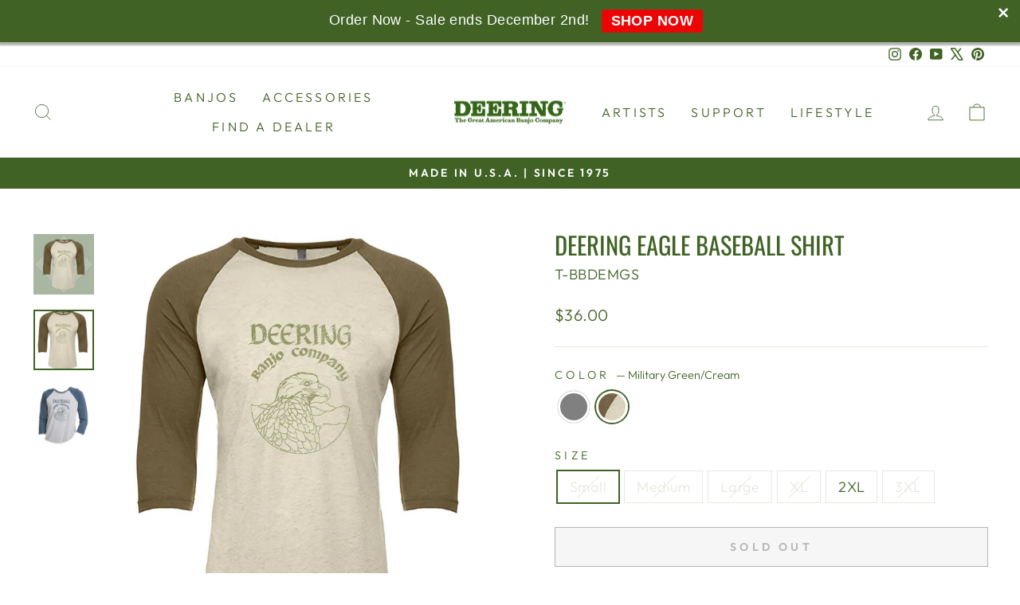

--- FILE ---
content_type: text/html; charset=utf-8
request_url: https://www.deeringbanjos.com/products/deering-baseball-t-shirt?variant=32126691868721
body_size: 36215
content:















<!doctype html>
<html class="no-js" lang="en" dir="ltr">
<head>
  <meta charset="utf-8">
  <meta http-equiv="X-UA-Compatible" content="IE=edge,chrome=1">
  <meta name="viewport" content="width=device-width,initial-scale=1">
  <meta name="theme-color" content="#e06666">
  <link rel="canonical" href="https://www.deeringbanjos.com/products/deering-baseball-t-shirt">
  <link rel="preconnect" href="https://cdn.shopify.com" crossorigin>
  <link rel="preconnect" href="https://fonts.shopifycdn.com" crossorigin>
  <link rel="dns-prefetch" href="https://productreviews.shopifycdn.com">
  <link rel="dns-prefetch" href="https://ajax.googleapis.com">
  <link rel="dns-prefetch" href="https://maps.googleapis.com">
  <link rel="dns-prefetch" href="https://maps.gstatic.com">

  <script>(function(w,d,t,r,u){var f,n,i;w[u]=w[u]||[],f=function(){var o={ti:"25046176", enableAutoSpaTracking: true};o.q=w[u],w[u]=new UET(o),w[u].push("pageLoad")},n=d.createElement(t),n.src=r,n.async=1,n.onload=n.onreadystatechange=function(){var s=this.readyState;s&&s!=="loaded"&&s!=="complete"||(f(),n.onload=n.onreadystatechange=null)},i=d.getElementsByTagName(t)[0],i.parentNode.insertBefore(n,i)})(window,document,"script","//bat.bing.com/bat.js","uetq");</script><link rel="shortcut icon" href="//www.deeringbanjos.com/cdn/shop/files/Deering-D-green-favicon-100x100_32x32.png?v=1634077857" type="image/png" /><title>Deering Eagle Baseball Shirt
&ndash; Deering® Banjo Company
</title>
<meta name="description" content="This new 3/4 sleeve unisex shirt is lightweight and features a 4.3 oz preshrunk ringspun cotton-poly blend. The distressed eagle logo is printed on the front to show your banjo style.  Features: 4.3 oz, 60% combed pre-shrunk ring-spun cotton, 40% polyester Neckline top stitch matches the sleeve color 1x1 baby rib set-i"><meta property="og:site_name" content="Deering® Banjo Company">
  <meta property="og:url" content="https://www.deeringbanjos.com/products/deering-baseball-t-shirt">
  <meta property="og:title" content="Deering Eagle Baseball Shirt">
  <meta property="og:type" content="product">
  <meta property="og:description" content="This new 3/4 sleeve unisex shirt is lightweight and features a 4.3 oz preshrunk ringspun cotton-poly blend. The distressed eagle logo is printed on the front to show your banjo style.  Features: 4.3 oz, 60% combed pre-shrunk ring-spun cotton, 40% polyester Neckline top stitch matches the sleeve color 1x1 baby rib set-i"><meta property="og:image" content="http://www.deeringbanjos.com/cdn/shop/products/deering-flexfit-hat-4.jpg?v=1626809093">
    <meta property="og:image:secure_url" content="https://www.deeringbanjos.com/cdn/shop/products/deering-flexfit-hat-4.jpg?v=1626809093">
    <meta property="og:image:width" content="1000">
    <meta property="og:image:height" content="1000"><meta name="twitter:site" content="@Deering_Banjos">
  <meta name="twitter:card" content="summary_large_image">
  <meta name="twitter:title" content="Deering Eagle Baseball Shirt">
  <meta name="twitter:description" content="This new 3/4 sleeve unisex shirt is lightweight and features a 4.3 oz preshrunk ringspun cotton-poly blend. The distressed eagle logo is printed on the front to show your banjo style.  Features: 4.3 oz, 60% combed pre-shrunk ring-spun cotton, 40% polyester Neckline top stitch matches the sleeve color 1x1 baby rib set-i">
<style data-shopify>@font-face {
  font-family: Oswald;
  font-weight: 400;
  font-style: normal;
  font-display: swap;
  src: url("//www.deeringbanjos.com/cdn/fonts/oswald/oswald_n4.7760ed7a63e536050f64bb0607ff70ce07a480bd.woff2") format("woff2"),
       url("//www.deeringbanjos.com/cdn/fonts/oswald/oswald_n4.ae5e497f60fc686568afe76e9ff1872693c533e9.woff") format("woff");
}

  @font-face {
  font-family: Outfit;
  font-weight: 300;
  font-style: normal;
  font-display: swap;
  src: url("//www.deeringbanjos.com/cdn/fonts/outfit/outfit_n3.8c97ae4c4fac7c2ea467a6dc784857f4de7e0e37.woff2") format("woff2"),
       url("//www.deeringbanjos.com/cdn/fonts/outfit/outfit_n3.b50a189ccde91f9bceee88f207c18c09f0b62a7b.woff") format("woff");
}


  @font-face {
  font-family: Outfit;
  font-weight: 600;
  font-style: normal;
  font-display: swap;
  src: url("//www.deeringbanjos.com/cdn/fonts/outfit/outfit_n6.dfcbaa80187851df2e8384061616a8eaa1702fdc.woff2") format("woff2"),
       url("//www.deeringbanjos.com/cdn/fonts/outfit/outfit_n6.88384e9fc3e36038624caccb938f24ea8008a91d.woff") format("woff");
}

  
  
</style><link href="//www.deeringbanjos.com/cdn/shop/t/155/assets/theme.css?v=37353931767855142341764194616" rel="stylesheet" type="text/css" media="all" />
  <link href="//www.deeringbanjos.com/cdn/shop/t/155/assets/tingle.css?v=136250501500103727071753385636" rel="stylesheet" type="text/css" media="all" />
<style data-shopify>:root {
    --typeHeaderPrimary: Oswald;
    --typeHeaderFallback: sans-serif;
    --typeHeaderSize: 36px;
    --typeHeaderWeight: 400;
    --typeHeaderLineHeight: 1;
    --typeHeaderSpacing: 0.0em;

    --typeBasePrimary:Outfit;
    --typeBaseFallback:sans-serif;
    --typeBaseSize: 18px;
    --typeBaseWeight: 300;
    --typeBaseSpacing: 0.025em;
    --typeBaseLineHeight: 1.4;
    --typeBaselineHeightMinus01: 1.3;

    --typeCollectionTitle: 20px;

    --iconWeight: 2px;
    --iconLinecaps: miter;

    
        --buttonRadius: 0;
    

    --colorGridOverlayOpacity: 0.2;
    --colorAnnouncement: #406325;
    --colorAnnouncementText: #ffffff;

    --colorBody: #ffffff;
    --colorBodyAlpha05: rgba(255, 255, 255, 0.05);
    --colorBodyDim: #f2f2f2;
    --colorBodyLightDim: #fafafa;
    --colorBodyMediumDim: #f5f5f5;


    --colorBorder: #e8e8e1;

    --colorBtnPrimary: #e06666;
    --colorBtnPrimaryLight: #e99090;
    --colorBtnPrimaryDim: #dc5151;
    --colorBtnPrimaryText: #ffffff;

    --colorCartDot: #ff4f33;

    --colorDrawers: #ffffff;
    --colorDrawersDim: #f2f2f2;
    --colorDrawerBorder: #e8e8e1;
    --colorDrawerText: #406325;
    --colorDrawerTextDark: #1c2b10;
    --colorDrawerButton: #406325;
    --colorDrawerButtonText: #ffffff;

    --colorFooter: #406325;
    --colorFooterText: #e8e8e1;
    --colorFooterTextAlpha01: #e8e8e1;

    --colorGridOverlay: #000000;
    --colorGridOverlayOpacity: 0.1;

    --colorHeaderTextAlpha01: rgba(64, 99, 37, 0.1);

    --colorHeroText: #ffffff;

    --colorSmallImageBg: #ffffff;
    --colorLargeImageBg: #406325;

    --colorImageOverlay: #000000;
    --colorImageOverlayOpacity: 0.35;
    --colorImageOverlayTextShadow: 0.2;

    --colorLink: #406325;

    --colorModalBg: rgba(230, 230, 230, 0.6);

    --colorNav: #ffffff;
    --colorNavText: #406325;

    --colorPrice: #406325;

    --colorSaleTag: #1c1d1d;
    --colorSaleTagText: #ffffff;

    --colorTextBody: #406325;
    --colorTextBodyAlpha015: rgba(64, 99, 37, 0.15);
    --colorTextBodyAlpha005: rgba(64, 99, 37, 0.05);
    --colorTextBodyAlpha008: rgba(64, 99, 37, 0.08);
    --colorTextSavings: #c20000;

    --urlIcoSelect: url(//www.deeringbanjos.com/cdn/shop/t/155/assets/ico-select.svg);
    --urlIcoSelectFooter: url(//www.deeringbanjos.com/cdn/shop/t/155/assets/ico-select-footer.svg);
    --urlIcoSelectWhite: url(//www.deeringbanjos.com/cdn/shop/t/155/assets/ico-select-white.svg);

    --grid-gutter: 17px;
    --drawer-gutter: 20px;

    --sizeChartMargin: 25px 0;
    --sizeChartIconMargin: 5px;

    --newsletterReminderPadding: 40px;

    /*Shop Pay Installments*/
    --color-body-text: #406325;
    --color-body: #ffffff;
    --color-bg: #ffffff;
    }

    .placeholder-content {
    background-image: linear-gradient(100deg, #ffffff 40%, #f7f7f7 63%, #ffffff 79%);
    }</style><script src="https://code.jquery.com/jquery-2.2.4.min.js" integrity="sha256-BbhdlvQf/xTY9gja0Dq3HiwQF8LaCRTXxZKRutelT44=" crossorigin="anonymous"></script>
  <script>
    document.documentElement.className = document.documentElement.className.replace('no-js', 'js');

    window.theme = window.theme || {};
    theme.routes = {
      home: "/",
      cart: "/cart.js",
      cartPage: "/cart",
      cartAdd: "/cart/add.js",
      cartChange: "/cart/change.js",
      search: "/search",
      predictiveSearch: "/search/suggest"
    };
    theme.strings = {
      soldOut: "Sold Out",
      unavailable: "Unavailable",
      inStockLabel: "In stock, ready to ship",
      oneStockLabel: "Low stock - [count] item left",
      otherStockLabel: "Low stock - [count] items left",
      willNotShipUntil: "Ready to ship [date]",
      willBeInStockAfter: "Back in stock [date]",
      waitingForStock: "Backordered, shipping soon",
      savePrice: "Save [saved_amount]",
      cartEmpty: "Your cart is currently empty.",
      cartTermsConfirmation: "You must agree with the terms and conditions of sales to check out",
      searchCollections: "Collections",
      searchPages: "Pages",
      searchArticles: "Articles",
      productFrom: "from ",
      maxQuantity: "You can only have [quantity] of [title] in your cart."
    };
    theme.settings = {
      cartType: "drawer",
      isCustomerTemplate: false,
      moneyFormat: "${{amount}}",
      saveType: "percent",
      productImageSize: "square",
      productImageCover: true,
      predictiveSearch: true,
      predictiveSearchType: null,
      predictiveSearchVendor: false,
      predictiveSearchPrice: false,
      quickView: false,
      themeName: 'Impulse',
      themeVersion: "8.0.0"
    };
  </script>

  
  <script>window.performance && window.performance.mark && window.performance.mark('shopify.content_for_header.start');</script><meta name="google-site-verification" content="PxrtcqMRNO9_7BL6ruRUvB1jWGx8GGpEQO-iaQSxIvY">
<meta name="facebook-domain-verification" content="p3xdgyyamol75b4avp3kgzng5qq2qp">
<meta id="shopify-digital-wallet" name="shopify-digital-wallet" content="/2195272/digital_wallets/dialog">
<meta name="shopify-checkout-api-token" content="2ba8448c0dd283252015ba6a864e0b23">
<meta id="in-context-paypal-metadata" data-shop-id="2195272" data-venmo-supported="true" data-environment="production" data-locale="en_US" data-paypal-v4="true" data-currency="USD">
<link rel="alternate" hreflang="x-default" href="https://www.deeringbanjos.com/products/deering-baseball-t-shirt">
<link rel="alternate" hreflang="en-CA" href="https://www.deeringbanjos.com/en-ca/products/deering-baseball-t-shirt">
<link rel="alternate" type="application/json+oembed" href="https://www.deeringbanjos.com/products/deering-baseball-t-shirt.oembed">
<script async="async" src="/checkouts/internal/preloads.js?locale=en-US"></script>
<link rel="preconnect" href="https://shop.app" crossorigin="anonymous">
<script async="async" src="https://shop.app/checkouts/internal/preloads.js?locale=en-US&shop_id=2195272" crossorigin="anonymous"></script>
<script id="apple-pay-shop-capabilities" type="application/json">{"shopId":2195272,"countryCode":"US","currencyCode":"USD","merchantCapabilities":["supports3DS"],"merchantId":"gid:\/\/shopify\/Shop\/2195272","merchantName":"Deering® Banjo Company","requiredBillingContactFields":["postalAddress","email"],"requiredShippingContactFields":["postalAddress","email"],"shippingType":"shipping","supportedNetworks":["visa","masterCard","amex","discover","elo","jcb"],"total":{"type":"pending","label":"Deering® Banjo Company","amount":"1.00"},"shopifyPaymentsEnabled":true,"supportsSubscriptions":true}</script>
<script id="shopify-features" type="application/json">{"accessToken":"2ba8448c0dd283252015ba6a864e0b23","betas":["rich-media-storefront-analytics"],"domain":"www.deeringbanjos.com","predictiveSearch":true,"shopId":2195272,"locale":"en"}</script>
<script>var Shopify = Shopify || {};
Shopify.shop = "deeringbanjos.myshopify.com";
Shopify.locale = "en";
Shopify.currency = {"active":"USD","rate":"1.0"};
Shopify.country = "US";
Shopify.theme = {"name":"Impulse 8.0","id":151050879189,"schema_name":"Impulse","schema_version":"8.0.0","theme_store_id":857,"role":"main"};
Shopify.theme.handle = "null";
Shopify.theme.style = {"id":null,"handle":null};
Shopify.cdnHost = "www.deeringbanjos.com/cdn";
Shopify.routes = Shopify.routes || {};
Shopify.routes.root = "/";</script>
<script type="module">!function(o){(o.Shopify=o.Shopify||{}).modules=!0}(window);</script>
<script>!function(o){function n(){var o=[];function n(){o.push(Array.prototype.slice.apply(arguments))}return n.q=o,n}var t=o.Shopify=o.Shopify||{};t.loadFeatures=n(),t.autoloadFeatures=n()}(window);</script>
<script>
  window.ShopifyPay = window.ShopifyPay || {};
  window.ShopifyPay.apiHost = "shop.app\/pay";
  window.ShopifyPay.redirectState = null;
</script>
<script id="shop-js-analytics" type="application/json">{"pageType":"product"}</script>
<script defer="defer" async type="module" src="//www.deeringbanjos.com/cdn/shopifycloud/shop-js/modules/v2/client.init-shop-cart-sync_D0dqhulL.en.esm.js"></script>
<script defer="defer" async type="module" src="//www.deeringbanjos.com/cdn/shopifycloud/shop-js/modules/v2/chunk.common_CpVO7qML.esm.js"></script>
<script type="module">
  await import("//www.deeringbanjos.com/cdn/shopifycloud/shop-js/modules/v2/client.init-shop-cart-sync_D0dqhulL.en.esm.js");
await import("//www.deeringbanjos.com/cdn/shopifycloud/shop-js/modules/v2/chunk.common_CpVO7qML.esm.js");

  window.Shopify.SignInWithShop?.initShopCartSync?.({"fedCMEnabled":true,"windoidEnabled":true});

</script>
<script defer="defer" async type="module" src="//www.deeringbanjos.com/cdn/shopifycloud/shop-js/modules/v2/client.payment-terms_BmrqWn8r.en.esm.js"></script>
<script defer="defer" async type="module" src="//www.deeringbanjos.com/cdn/shopifycloud/shop-js/modules/v2/chunk.common_CpVO7qML.esm.js"></script>
<script defer="defer" async type="module" src="//www.deeringbanjos.com/cdn/shopifycloud/shop-js/modules/v2/chunk.modal_DKF6x0Jh.esm.js"></script>
<script type="module">
  await import("//www.deeringbanjos.com/cdn/shopifycloud/shop-js/modules/v2/client.payment-terms_BmrqWn8r.en.esm.js");
await import("//www.deeringbanjos.com/cdn/shopifycloud/shop-js/modules/v2/chunk.common_CpVO7qML.esm.js");
await import("//www.deeringbanjos.com/cdn/shopifycloud/shop-js/modules/v2/chunk.modal_DKF6x0Jh.esm.js");

  
</script>
<script>
  window.Shopify = window.Shopify || {};
  if (!window.Shopify.featureAssets) window.Shopify.featureAssets = {};
  window.Shopify.featureAssets['shop-js'] = {"shop-cart-sync":["modules/v2/client.shop-cart-sync_D9bwt38V.en.esm.js","modules/v2/chunk.common_CpVO7qML.esm.js"],"init-fed-cm":["modules/v2/client.init-fed-cm_BJ8NPuHe.en.esm.js","modules/v2/chunk.common_CpVO7qML.esm.js"],"init-shop-email-lookup-coordinator":["modules/v2/client.init-shop-email-lookup-coordinator_pVrP2-kG.en.esm.js","modules/v2/chunk.common_CpVO7qML.esm.js"],"shop-cash-offers":["modules/v2/client.shop-cash-offers_CNh7FWN-.en.esm.js","modules/v2/chunk.common_CpVO7qML.esm.js","modules/v2/chunk.modal_DKF6x0Jh.esm.js"],"init-shop-cart-sync":["modules/v2/client.init-shop-cart-sync_D0dqhulL.en.esm.js","modules/v2/chunk.common_CpVO7qML.esm.js"],"init-windoid":["modules/v2/client.init-windoid_DaoAelzT.en.esm.js","modules/v2/chunk.common_CpVO7qML.esm.js"],"shop-toast-manager":["modules/v2/client.shop-toast-manager_1DND8Tac.en.esm.js","modules/v2/chunk.common_CpVO7qML.esm.js"],"pay-button":["modules/v2/client.pay-button_CFeQi1r6.en.esm.js","modules/v2/chunk.common_CpVO7qML.esm.js"],"shop-button":["modules/v2/client.shop-button_Ca94MDdQ.en.esm.js","modules/v2/chunk.common_CpVO7qML.esm.js"],"shop-login-button":["modules/v2/client.shop-login-button_DPYNfp1Z.en.esm.js","modules/v2/chunk.common_CpVO7qML.esm.js","modules/v2/chunk.modal_DKF6x0Jh.esm.js"],"avatar":["modules/v2/client.avatar_BTnouDA3.en.esm.js"],"shop-follow-button":["modules/v2/client.shop-follow-button_BMKh4nJE.en.esm.js","modules/v2/chunk.common_CpVO7qML.esm.js","modules/v2/chunk.modal_DKF6x0Jh.esm.js"],"init-customer-accounts-sign-up":["modules/v2/client.init-customer-accounts-sign-up_CJXi5kRN.en.esm.js","modules/v2/client.shop-login-button_DPYNfp1Z.en.esm.js","modules/v2/chunk.common_CpVO7qML.esm.js","modules/v2/chunk.modal_DKF6x0Jh.esm.js"],"init-shop-for-new-customer-accounts":["modules/v2/client.init-shop-for-new-customer-accounts_BoBxkgWu.en.esm.js","modules/v2/client.shop-login-button_DPYNfp1Z.en.esm.js","modules/v2/chunk.common_CpVO7qML.esm.js","modules/v2/chunk.modal_DKF6x0Jh.esm.js"],"init-customer-accounts":["modules/v2/client.init-customer-accounts_DCuDTzpR.en.esm.js","modules/v2/client.shop-login-button_DPYNfp1Z.en.esm.js","modules/v2/chunk.common_CpVO7qML.esm.js","modules/v2/chunk.modal_DKF6x0Jh.esm.js"],"checkout-modal":["modules/v2/client.checkout-modal_U_3e4VxF.en.esm.js","modules/v2/chunk.common_CpVO7qML.esm.js","modules/v2/chunk.modal_DKF6x0Jh.esm.js"],"lead-capture":["modules/v2/client.lead-capture_DEgn0Z8u.en.esm.js","modules/v2/chunk.common_CpVO7qML.esm.js","modules/v2/chunk.modal_DKF6x0Jh.esm.js"],"shop-login":["modules/v2/client.shop-login_CoM5QKZ_.en.esm.js","modules/v2/chunk.common_CpVO7qML.esm.js","modules/v2/chunk.modal_DKF6x0Jh.esm.js"],"payment-terms":["modules/v2/client.payment-terms_BmrqWn8r.en.esm.js","modules/v2/chunk.common_CpVO7qML.esm.js","modules/v2/chunk.modal_DKF6x0Jh.esm.js"]};
</script>
<script>(function() {
  var isLoaded = false;
  function asyncLoad() {
    if (isLoaded) return;
    isLoaded = true;
    var urls = ["https:\/\/upsells.boldapps.net\/v2_ui\/js\/UpsellTracker.js?shop=deeringbanjos.myshopify.com","https:\/\/upsells.boldapps.net\/v2_ui\/js\/upsell.js?shop=deeringbanjos.myshopify.com","https:\/\/sp-auction.webkul.com\/js\/wk_shopify_auction.js?shop=deeringbanjos.myshopify.com","https:\/\/sp-auction.webkul.com\/js\/wk_auction_category.js?shop=deeringbanjos.myshopify.com","https:\/\/d23dclunsivw3h.cloudfront.net\/redirect-app.js?shop=deeringbanjos.myshopify.com","\/\/searchserverapi.com\/widgets\/shopify\/init.js?a=9H6q4C5p0Y\u0026shop=deeringbanjos.myshopify.com","https:\/\/swymv3free-01.azureedge.net\/code\/swym-shopify.js?shop=deeringbanjos.myshopify.com","\/\/cdn.shopify.com\/proxy\/c1537ae61594be9ca0220702da6e9ef4bbf83b5bd724a5c697545e040f0887d0\/static.cdn.printful.com\/static\/js\/external\/shopify-product-customizer.js?v=0.28\u0026shop=deeringbanjos.myshopify.com\u0026sp-cache-control=cHVibGljLCBtYXgtYWdlPTkwMA","https:\/\/na.shgcdn3.com\/pixel-collector.js?shop=deeringbanjos.myshopify.com","https:\/\/api-na1.hubapi.com\/scriptloader\/v1\/1901150.js?shop=deeringbanjos.myshopify.com"];
    for (var i = 0; i < urls.length; i++) {
      var s = document.createElement('script');
      s.type = 'text/javascript';
      s.async = true;
      s.src = urls[i];
      var x = document.getElementsByTagName('script')[0];
      x.parentNode.insertBefore(s, x);
    }
  };
  if(window.attachEvent) {
    window.attachEvent('onload', asyncLoad);
  } else {
    window.addEventListener('load', asyncLoad, false);
  }
})();</script>
<script id="__st">var __st={"a":2195272,"offset":-28800,"reqid":"9e6ca23a-9e40-480a-a359-b7bff53f56f1-1764412718","pageurl":"www.deeringbanjos.com\/products\/deering-baseball-t-shirt?variant=32126691868721","u":"878fb3600bda","p":"product","rtyp":"product","rid":4666788216881};</script>
<script>window.ShopifyPaypalV4VisibilityTracking = true;</script>
<script id="captcha-bootstrap">!function(){'use strict';const t='contact',e='account',n='new_comment',o=[[t,t],['blogs',n],['comments',n],[t,'customer']],c=[[e,'customer_login'],[e,'guest_login'],[e,'recover_customer_password'],[e,'create_customer']],r=t=>t.map((([t,e])=>`form[action*='/${t}']:not([data-nocaptcha='true']) input[name='form_type'][value='${e}']`)).join(','),a=t=>()=>t?[...document.querySelectorAll(t)].map((t=>t.form)):[];function s(){const t=[...o],e=r(t);return a(e)}const i='password',u='form_key',d=['recaptcha-v3-token','g-recaptcha-response','h-captcha-response',i],f=()=>{try{return window.sessionStorage}catch{return}},m='__shopify_v',_=t=>t.elements[u];function p(t,e,n=!1){try{const o=window.sessionStorage,c=JSON.parse(o.getItem(e)),{data:r}=function(t){const{data:e,action:n}=t;return t[m]||n?{data:e,action:n}:{data:t,action:n}}(c);for(const[e,n]of Object.entries(r))t.elements[e]&&(t.elements[e].value=n);n&&o.removeItem(e)}catch(o){console.error('form repopulation failed',{error:o})}}const l='form_type',E='cptcha';function T(t){t.dataset[E]=!0}const w=window,h=w.document,L='Shopify',v='ce_forms',y='captcha';let A=!1;((t,e)=>{const n=(g='f06e6c50-85a8-45c8-87d0-21a2b65856fe',I='https://cdn.shopify.com/shopifycloud/storefront-forms-hcaptcha/ce_storefront_forms_captcha_hcaptcha.v1.5.2.iife.js',D={infoText:'Protected by hCaptcha',privacyText:'Privacy',termsText:'Terms'},(t,e,n)=>{const o=w[L][v],c=o.bindForm;if(c)return c(t,g,e,D).then(n);var r;o.q.push([[t,g,e,D],n]),r=I,A||(h.body.append(Object.assign(h.createElement('script'),{id:'captcha-provider',async:!0,src:r})),A=!0)});var g,I,D;w[L]=w[L]||{},w[L][v]=w[L][v]||{},w[L][v].q=[],w[L][y]=w[L][y]||{},w[L][y].protect=function(t,e){n(t,void 0,e),T(t)},Object.freeze(w[L][y]),function(t,e,n,w,h,L){const[v,y,A,g]=function(t,e,n){const i=e?o:[],u=t?c:[],d=[...i,...u],f=r(d),m=r(i),_=r(d.filter((([t,e])=>n.includes(e))));return[a(f),a(m),a(_),s()]}(w,h,L),I=t=>{const e=t.target;return e instanceof HTMLFormElement?e:e&&e.form},D=t=>v().includes(t);t.addEventListener('submit',(t=>{const e=I(t);if(!e)return;const n=D(e)&&!e.dataset.hcaptchaBound&&!e.dataset.recaptchaBound,o=_(e),c=g().includes(e)&&(!o||!o.value);(n||c)&&t.preventDefault(),c&&!n&&(function(t){try{if(!f())return;!function(t){const e=f();if(!e)return;const n=_(t);if(!n)return;const o=n.value;o&&e.removeItem(o)}(t);const e=Array.from(Array(32),(()=>Math.random().toString(36)[2])).join('');!function(t,e){_(t)||t.append(Object.assign(document.createElement('input'),{type:'hidden',name:u})),t.elements[u].value=e}(t,e),function(t,e){const n=f();if(!n)return;const o=[...t.querySelectorAll(`input[type='${i}']`)].map((({name:t})=>t)),c=[...d,...o],r={};for(const[a,s]of new FormData(t).entries())c.includes(a)||(r[a]=s);n.setItem(e,JSON.stringify({[m]:1,action:t.action,data:r}))}(t,e)}catch(e){console.error('failed to persist form',e)}}(e),e.submit())}));const S=(t,e)=>{t&&!t.dataset[E]&&(n(t,e.some((e=>e===t))),T(t))};for(const o of['focusin','change'])t.addEventListener(o,(t=>{const e=I(t);D(e)&&S(e,y())}));const B=e.get('form_key'),M=e.get(l),P=B&&M;t.addEventListener('DOMContentLoaded',(()=>{const t=y();if(P)for(const e of t)e.elements[l].value===M&&p(e,B);[...new Set([...A(),...v().filter((t=>'true'===t.dataset.shopifyCaptcha))])].forEach((e=>S(e,t)))}))}(h,new URLSearchParams(w.location.search),n,t,e,['guest_login'])})(!0,!0)}();</script>
<script integrity="sha256-52AcMU7V7pcBOXWImdc/TAGTFKeNjmkeM1Pvks/DTgc=" data-source-attribution="shopify.loadfeatures" defer="defer" src="//www.deeringbanjos.com/cdn/shopifycloud/storefront/assets/storefront/load_feature-81c60534.js" crossorigin="anonymous"></script>
<script crossorigin="anonymous" defer="defer" src="//www.deeringbanjos.com/cdn/shopifycloud/storefront/assets/shopify_pay/storefront-65b4c6d7.js?v=20250812"></script>
<script data-source-attribution="shopify.dynamic_checkout.dynamic.init">var Shopify=Shopify||{};Shopify.PaymentButton=Shopify.PaymentButton||{isStorefrontPortableWallets:!0,init:function(){window.Shopify.PaymentButton.init=function(){};var t=document.createElement("script");t.src="https://www.deeringbanjos.com/cdn/shopifycloud/portable-wallets/latest/portable-wallets.en.js",t.type="module",document.head.appendChild(t)}};
</script>
<script data-source-attribution="shopify.dynamic_checkout.buyer_consent">
  function portableWalletsHideBuyerConsent(e){var t=document.getElementById("shopify-buyer-consent"),n=document.getElementById("shopify-subscription-policy-button");t&&n&&(t.classList.add("hidden"),t.setAttribute("aria-hidden","true"),n.removeEventListener("click",e))}function portableWalletsShowBuyerConsent(e){var t=document.getElementById("shopify-buyer-consent"),n=document.getElementById("shopify-subscription-policy-button");t&&n&&(t.classList.remove("hidden"),t.removeAttribute("aria-hidden"),n.addEventListener("click",e))}window.Shopify?.PaymentButton&&(window.Shopify.PaymentButton.hideBuyerConsent=portableWalletsHideBuyerConsent,window.Shopify.PaymentButton.showBuyerConsent=portableWalletsShowBuyerConsent);
</script>
<script>
  function portableWalletsCleanup(e){e&&e.src&&console.error("Failed to load portable wallets script "+e.src);var t=document.querySelectorAll("shopify-accelerated-checkout .shopify-payment-button__skeleton, shopify-accelerated-checkout-cart .wallet-cart-button__skeleton"),e=document.getElementById("shopify-buyer-consent");for(let e=0;e<t.length;e++)t[e].remove();e&&e.remove()}function portableWalletsNotLoadedAsModule(e){e instanceof ErrorEvent&&"string"==typeof e.message&&e.message.includes("import.meta")&&"string"==typeof e.filename&&e.filename.includes("portable-wallets")&&(window.removeEventListener("error",portableWalletsNotLoadedAsModule),window.Shopify.PaymentButton.failedToLoad=e,"loading"===document.readyState?document.addEventListener("DOMContentLoaded",window.Shopify.PaymentButton.init):window.Shopify.PaymentButton.init())}window.addEventListener("error",portableWalletsNotLoadedAsModule);
</script>

<script type="module" src="https://www.deeringbanjos.com/cdn/shopifycloud/portable-wallets/latest/portable-wallets.en.js" onError="portableWalletsCleanup(this)" crossorigin="anonymous"></script>
<script nomodule>
  document.addEventListener("DOMContentLoaded", portableWalletsCleanup);
</script>

<link id="shopify-accelerated-checkout-styles" rel="stylesheet" media="screen" href="https://www.deeringbanjos.com/cdn/shopifycloud/portable-wallets/latest/accelerated-checkout-backwards-compat.css" crossorigin="anonymous">
<style id="shopify-accelerated-checkout-cart">
        #shopify-buyer-consent {
  margin-top: 1em;
  display: inline-block;
  width: 100%;
}

#shopify-buyer-consent.hidden {
  display: none;
}

#shopify-subscription-policy-button {
  background: none;
  border: none;
  padding: 0;
  text-decoration: underline;
  font-size: inherit;
  cursor: pointer;
}

#shopify-subscription-policy-button::before {
  box-shadow: none;
}

      </style>

<script>window.performance && window.performance.mark && window.performance.mark('shopify.content_for_header.end');</script>
  





  <script type="text/javascript">
    
      window.__shgMoneyFormat = window.__shgMoneyFormat || {"USD":{"currency":"USD","currency_symbol":"$","currency_symbol_location":"left","decimal_places":2,"decimal_separator":".","thousands_separator":","}};
    
    window.__shgCurrentCurrencyCode = window.__shgCurrentCurrencyCode || {
      currency: "USD",
      currency_symbol: "$",
      decimal_separator: ".",
      thousands_separator: ",",
      decimal_places: 2,
      currency_symbol_location: "left"
    };
  </script>




  <script src="//www.deeringbanjos.com/cdn/shop/t/155/assets/vendor-scripts-v11.js" defer="defer"></script><script src="//www.deeringbanjos.com/cdn/shop/t/155/assets/theme.js?v=22325264162658116151753385616" defer="defer"></script>
  <script src="//www.deeringbanjos.com/cdn/shop/t/155/assets/custom.js?v=85141314007729453391753385631" defer="defer"></script>
  
    <script> window.product = {"id":4666788216881,"title":"Deering Eagle Baseball Shirt","handle":"deering-baseball-t-shirt","description":"\u003cp\u003eThis new 3\/4 sleeve unisex shirt is lightweight and features a 4.3 oz preshrunk ringspun cotton-poly blend. The distressed eagle logo is printed on the front to show your banjo style. \u003c\/p\u003e\n\u003cp\u003e\u003cstrong\u003eFeatures:\u003c\/strong\u003e\u003c\/p\u003e\n\u003cul class=\"bullet\"\u003e\n\u003cli\u003e4.3 oz, 60% combed pre-shrunk ring-spun cotton, 40% polyester\u003c\/li\u003e\n\u003cli\u003eNeckline top stitch matches the sleeve color\u003c\/li\u003e\n\u003cli\u003e1x1 baby rib set-in collar\u003c\/li\u003e\n\u003cli\u003eRaglan sleeves\u003c\/li\u003e\n\u003cli\u003eSideseamed\u003c\/li\u003e\n\u003c\/ul\u003e\n\u003cp\u003e\u003cbr\u003e\u003cstrong\u003eSizes:\u003c\/strong\u003e\u003cspan\u003e XS-3XL\u003c\/span\u003e\u003c\/p\u003e\n\u003cp\u003e\u003cspan\u003e\u003cstrong\u003eColors:\u003c\/strong\u003e Midnight Navy\/Dark Heather Gray, Military Green\/Cream\u003c\/span\u003e\u003c\/p\u003e\n\u003cp\u003e \u003c\/p\u003e\n\u003cdiv class=\"specsizelabel\"\u003e\n\u003cdiv class=\"spec-label\"\u003eProduct Sizing Specifications\u003c\/div\u003e\n\u003cdiv id=\"qq1\" class=\"qq\" onclick=\"openhowto('howtosection1')\"\u003e\u003cbr\u003e\u003c\/div\u003e\n\u003c\/div\u003e\n\u003ctable class=\"specs-tab\" width=\"517\" border=\"1\" height=\"70\"\u003e\n\u003ctbody\u003e\n\u003ctr class=\"tr-row1\"\u003e\n\u003ctd class=\"td-col1\" style=\"width: 127.841px;\"\u003e \u003c\/td\u003e\n\u003ctd class=\"td-cols\" style=\"width: 48.75px;\"\u003eXS\u003c\/td\u003e\n\u003ctd class=\"td-cols\" style=\"width: 48.75px;\"\u003eS\u003c\/td\u003e\n\u003ctd class=\"td-cols\" style=\"width: 48.75px;\"\u003eM\u003c\/td\u003e\n\u003ctd class=\"td-cols\" style=\"width: 48.75px;\"\u003eL\u003c\/td\u003e\n\u003ctd class=\"td-cols\" style=\"width: 48.75px;\"\u003eXL\u003c\/td\u003e\n\u003ctd class=\"td-cols\" style=\"width: 49.6591px;\"\u003e2XL\u003c\/td\u003e\n\u003ctd class=\"td-cols\" style=\"width: 50.5682px;\"\u003e3XL\u003c\/td\u003e\n\u003c\/tr\u003e\n\u003ctr\u003e\n\u003ctd class=\"td-col1\" style=\"width: 127.841px;\"\u003eBODY LENGTH\u003c\/td\u003e\n\u003ctd class=\"td-cols\" style=\"width: 48.75px;\"\u003e27.5\"\u003c\/td\u003e\n\u003ctd class=\"td-cols\" style=\"width: 48.75px;\"\u003e28.5\"\u003c\/td\u003e\n\u003ctd class=\"td-cols\" style=\"width: 48.75px;\"\u003e29.5\"\u003c\/td\u003e\n\u003ctd class=\"td-cols\" style=\"width: 48.75px;\"\u003e30.5\"\u003c\/td\u003e\n\u003ctd class=\"td-cols\" style=\"width: 48.75px;\"\u003e31.5\"\u003c\/td\u003e\n\u003ctd class=\"td-cols\" style=\"width: 49.6591px;\"\u003e32.5\"\u003c\/td\u003e\n\u003ctd class=\"td-cols\" style=\"width: 50.5682px;\"\u003e33.5\"\u003c\/td\u003e\n\u003c\/tr\u003e\n\u003ctr\u003e\n\u003ctd class=\"td-col1\" style=\"width: 127.841px;\"\u003eBODY WIDTH\u003c\/td\u003e\n\u003ctd class=\"td-cols\" style=\"width: 48.75px;\"\u003e17.5\"\u003c\/td\u003e\n\u003ctd class=\"td-cols\" style=\"width: 48.75px;\"\u003e19\"\u003c\/td\u003e\n\u003ctd class=\"td-cols\" style=\"width: 48.75px;\"\u003e20.5\"\u003c\/td\u003e\n\u003ctd class=\"td-cols\" style=\"width: 48.75px;\"\u003e22\"\u003c\/td\u003e\n\u003ctd class=\"td-cols\" style=\"width: 48.75px;\"\u003e24\"\u003c\/td\u003e\n\u003ctd class=\"td-cols\" style=\"width: 49.6591px;\"\u003e26\"\u003c\/td\u003e\n\u003ctd class=\"td-cols\" style=\"width: 50.5682px;\"\u003e28\"\u003c\/td\u003e\n\u003c\/tr\u003e\n\u003c\/tbody\u003e\n\u003c\/table\u003e\n\u003cbr\u003e","published_at":"2020-06-10T14:04:54-07:00","created_at":"2020-06-10T10:11:30-07:00","vendor":"Crown","type":"Clothing","tags":["Apparel \u0026 Collectibles","current"],"price":3600,"price_min":3600,"price_max":3600,"available":true,"price_varies":false,"compare_at_price":3400,"compare_at_price_min":3400,"compare_at_price_max":3600,"compare_at_price_varies":true,"variants":[{"id":32126038573105,"title":"Midnight Navy\/Dark Heather Gray \/ Small","option1":"Midnight Navy\/Dark Heather Gray","option2":"Small","option3":null,"sku":"T-BBDEMNS","requires_shipping":true,"taxable":true,"featured_image":{"id":14893886799921,"product_id":4666788216881,"position":3,"created_at":"2020-06-10T16:38:22-07:00","updated_at":"2021-07-20T12:24:45-07:00","alt":"Deering Eagle Baseball Shirt blue","width":1000,"height":1000,"src":"\/\/www.deeringbanjos.com\/cdn\/shop\/products\/3-4-Sleeve-Baseball-Shirt---Next-Level-6251-Midnight-Navy-Dark-Heather-Gray-Midnight-Navy-Ink-Distressed-Eagle-Logo.jpg?v=1626809085","variant_ids":[32126038573105,32126038638641,32126038671409,32126038704177,32126038736945,32126038769713]},"available":true,"name":"Deering Eagle Baseball Shirt - Midnight Navy\/Dark Heather Gray \/ Small","public_title":"Midnight Navy\/Dark Heather Gray \/ Small","options":["Midnight Navy\/Dark Heather Gray","Small"],"price":3600,"weight":181,"compare_at_price":3400,"inventory_quantity":5,"inventory_management":"shopify","inventory_policy":"deny","barcode":"","featured_media":{"alt":"Deering Eagle Baseball Shirt blue","id":7067140456497,"position":3,"preview_image":{"aspect_ratio":1.0,"height":1000,"width":1000,"src":"\/\/www.deeringbanjos.com\/cdn\/shop\/products\/3-4-Sleeve-Baseball-Shirt---Next-Level-6251-Midnight-Navy-Dark-Heather-Gray-Midnight-Navy-Ink-Distressed-Eagle-Logo.jpg?v=1626809085"}},"requires_selling_plan":false,"selling_plan_allocations":[]},{"id":32126038638641,"title":"Midnight Navy\/Dark Heather Gray \/ Medium","option1":"Midnight Navy\/Dark Heather Gray","option2":"Medium","option3":null,"sku":"T-BBDEMNM","requires_shipping":true,"taxable":true,"featured_image":{"id":14893886799921,"product_id":4666788216881,"position":3,"created_at":"2020-06-10T16:38:22-07:00","updated_at":"2021-07-20T12:24:45-07:00","alt":"Deering Eagle Baseball Shirt blue","width":1000,"height":1000,"src":"\/\/www.deeringbanjos.com\/cdn\/shop\/products\/3-4-Sleeve-Baseball-Shirt---Next-Level-6251-Midnight-Navy-Dark-Heather-Gray-Midnight-Navy-Ink-Distressed-Eagle-Logo.jpg?v=1626809085","variant_ids":[32126038573105,32126038638641,32126038671409,32126038704177,32126038736945,32126038769713]},"available":false,"name":"Deering Eagle Baseball Shirt - Midnight Navy\/Dark Heather Gray \/ Medium","public_title":"Midnight Navy\/Dark Heather Gray \/ Medium","options":["Midnight Navy\/Dark Heather Gray","Medium"],"price":3600,"weight":204,"compare_at_price":3400,"inventory_quantity":0,"inventory_management":"shopify","inventory_policy":"deny","barcode":"","featured_media":{"alt":"Deering Eagle Baseball Shirt blue","id":7067140456497,"position":3,"preview_image":{"aspect_ratio":1.0,"height":1000,"width":1000,"src":"\/\/www.deeringbanjos.com\/cdn\/shop\/products\/3-4-Sleeve-Baseball-Shirt---Next-Level-6251-Midnight-Navy-Dark-Heather-Gray-Midnight-Navy-Ink-Distressed-Eagle-Logo.jpg?v=1626809085"}},"requires_selling_plan":false,"selling_plan_allocations":[]},{"id":32126038671409,"title":"Midnight Navy\/Dark Heather Gray \/ Large","option1":"Midnight Navy\/Dark Heather Gray","option2":"Large","option3":null,"sku":"T-BBDEMNL","requires_shipping":true,"taxable":true,"featured_image":{"id":14893886799921,"product_id":4666788216881,"position":3,"created_at":"2020-06-10T16:38:22-07:00","updated_at":"2021-07-20T12:24:45-07:00","alt":"Deering Eagle Baseball Shirt blue","width":1000,"height":1000,"src":"\/\/www.deeringbanjos.com\/cdn\/shop\/products\/3-4-Sleeve-Baseball-Shirt---Next-Level-6251-Midnight-Navy-Dark-Heather-Gray-Midnight-Navy-Ink-Distressed-Eagle-Logo.jpg?v=1626809085","variant_ids":[32126038573105,32126038638641,32126038671409,32126038704177,32126038736945,32126038769713]},"available":false,"name":"Deering Eagle Baseball Shirt - Midnight Navy\/Dark Heather Gray \/ Large","public_title":"Midnight Navy\/Dark Heather Gray \/ Large","options":["Midnight Navy\/Dark Heather Gray","Large"],"price":3600,"weight":204,"compare_at_price":3400,"inventory_quantity":0,"inventory_management":"shopify","inventory_policy":"deny","barcode":"","featured_media":{"alt":"Deering Eagle Baseball Shirt blue","id":7067140456497,"position":3,"preview_image":{"aspect_ratio":1.0,"height":1000,"width":1000,"src":"\/\/www.deeringbanjos.com\/cdn\/shop\/products\/3-4-Sleeve-Baseball-Shirt---Next-Level-6251-Midnight-Navy-Dark-Heather-Gray-Midnight-Navy-Ink-Distressed-Eagle-Logo.jpg?v=1626809085"}},"requires_selling_plan":false,"selling_plan_allocations":[]},{"id":32126038704177,"title":"Midnight Navy\/Dark Heather Gray \/ XL","option1":"Midnight Navy\/Dark Heather Gray","option2":"XL","option3":null,"sku":"T-BBDEMNXL","requires_shipping":true,"taxable":true,"featured_image":{"id":14893886799921,"product_id":4666788216881,"position":3,"created_at":"2020-06-10T16:38:22-07:00","updated_at":"2021-07-20T12:24:45-07:00","alt":"Deering Eagle Baseball Shirt blue","width":1000,"height":1000,"src":"\/\/www.deeringbanjos.com\/cdn\/shop\/products\/3-4-Sleeve-Baseball-Shirt---Next-Level-6251-Midnight-Navy-Dark-Heather-Gray-Midnight-Navy-Ink-Distressed-Eagle-Logo.jpg?v=1626809085","variant_ids":[32126038573105,32126038638641,32126038671409,32126038704177,32126038736945,32126038769713]},"available":false,"name":"Deering Eagle Baseball Shirt - Midnight Navy\/Dark Heather Gray \/ XL","public_title":"Midnight Navy\/Dark Heather Gray \/ XL","options":["Midnight Navy\/Dark Heather Gray","XL"],"price":3600,"weight":227,"compare_at_price":3400,"inventory_quantity":0,"inventory_management":"shopify","inventory_policy":"deny","barcode":"","featured_media":{"alt":"Deering Eagle Baseball Shirt blue","id":7067140456497,"position":3,"preview_image":{"aspect_ratio":1.0,"height":1000,"width":1000,"src":"\/\/www.deeringbanjos.com\/cdn\/shop\/products\/3-4-Sleeve-Baseball-Shirt---Next-Level-6251-Midnight-Navy-Dark-Heather-Gray-Midnight-Navy-Ink-Distressed-Eagle-Logo.jpg?v=1626809085"}},"requires_selling_plan":false,"selling_plan_allocations":[]},{"id":32126038736945,"title":"Midnight Navy\/Dark Heather Gray \/ 2XL","option1":"Midnight Navy\/Dark Heather Gray","option2":"2XL","option3":null,"sku":"T-BBDEMN2XL","requires_shipping":true,"taxable":true,"featured_image":{"id":14893886799921,"product_id":4666788216881,"position":3,"created_at":"2020-06-10T16:38:22-07:00","updated_at":"2021-07-20T12:24:45-07:00","alt":"Deering Eagle Baseball Shirt blue","width":1000,"height":1000,"src":"\/\/www.deeringbanjos.com\/cdn\/shop\/products\/3-4-Sleeve-Baseball-Shirt---Next-Level-6251-Midnight-Navy-Dark-Heather-Gray-Midnight-Navy-Ink-Distressed-Eagle-Logo.jpg?v=1626809085","variant_ids":[32126038573105,32126038638641,32126038671409,32126038704177,32126038736945,32126038769713]},"available":false,"name":"Deering Eagle Baseball Shirt - Midnight Navy\/Dark Heather Gray \/ 2XL","public_title":"Midnight Navy\/Dark Heather Gray \/ 2XL","options":["Midnight Navy\/Dark Heather Gray","2XL"],"price":3600,"weight":272,"compare_at_price":3600,"inventory_quantity":0,"inventory_management":"shopify","inventory_policy":"deny","barcode":"","featured_media":{"alt":"Deering Eagle Baseball Shirt blue","id":7067140456497,"position":3,"preview_image":{"aspect_ratio":1.0,"height":1000,"width":1000,"src":"\/\/www.deeringbanjos.com\/cdn\/shop\/products\/3-4-Sleeve-Baseball-Shirt---Next-Level-6251-Midnight-Navy-Dark-Heather-Gray-Midnight-Navy-Ink-Distressed-Eagle-Logo.jpg?v=1626809085"}},"requires_selling_plan":false,"selling_plan_allocations":[]},{"id":32126038769713,"title":"Midnight Navy\/Dark Heather Gray \/ 3XL","option1":"Midnight Navy\/Dark Heather Gray","option2":"3XL","option3":null,"sku":"T-BBDEMN3XL","requires_shipping":true,"taxable":true,"featured_image":{"id":14893886799921,"product_id":4666788216881,"position":3,"created_at":"2020-06-10T16:38:22-07:00","updated_at":"2021-07-20T12:24:45-07:00","alt":"Deering Eagle Baseball Shirt blue","width":1000,"height":1000,"src":"\/\/www.deeringbanjos.com\/cdn\/shop\/products\/3-4-Sleeve-Baseball-Shirt---Next-Level-6251-Midnight-Navy-Dark-Heather-Gray-Midnight-Navy-Ink-Distressed-Eagle-Logo.jpg?v=1626809085","variant_ids":[32126038573105,32126038638641,32126038671409,32126038704177,32126038736945,32126038769713]},"available":false,"name":"Deering Eagle Baseball Shirt - Midnight Navy\/Dark Heather Gray \/ 3XL","public_title":"Midnight Navy\/Dark Heather Gray \/ 3XL","options":["Midnight Navy\/Dark Heather Gray","3XL"],"price":3600,"weight":295,"compare_at_price":3600,"inventory_quantity":0,"inventory_management":"shopify","inventory_policy":"deny","barcode":"","featured_media":{"alt":"Deering Eagle Baseball Shirt blue","id":7067140456497,"position":3,"preview_image":{"aspect_ratio":1.0,"height":1000,"width":1000,"src":"\/\/www.deeringbanjos.com\/cdn\/shop\/products\/3-4-Sleeve-Baseball-Shirt---Next-Level-6251-Midnight-Navy-Dark-Heather-Gray-Midnight-Navy-Ink-Distressed-Eagle-Logo.jpg?v=1626809085"}},"requires_selling_plan":false,"selling_plan_allocations":[]},{"id":32126691868721,"title":"Military Green\/Cream \/ Small","option1":"Military Green\/Cream","option2":"Small","option3":null,"sku":"T-BBDEMGS","requires_shipping":true,"taxable":true,"featured_image":{"id":14893886767153,"product_id":4666788216881,"position":2,"created_at":"2020-06-10T16:38:22-07:00","updated_at":"2021-07-20T12:24:45-07:00","alt":"Deering Eagle Baseball Shirt olive","width":1000,"height":1000,"src":"\/\/www.deeringbanjos.com\/cdn\/shop\/products\/3-4-Sleeve-Baseball-Shirt-Next-Level-6251-Military-Green-Cream-Military-Green-Ink-Distressed-Eagle-Logo.jpg?v=1626809085","variant_ids":[32126691868721,32126693048369,32126693867569,32126697078833,32126697242673,32126697865265]},"available":false,"name":"Deering Eagle Baseball Shirt - Military Green\/Cream \/ Small","public_title":"Military Green\/Cream \/ Small","options":["Military Green\/Cream","Small"],"price":3600,"weight":181,"compare_at_price":3600,"inventory_quantity":0,"inventory_management":"shopify","inventory_policy":"deny","barcode":"","featured_media":{"alt":"Deering Eagle Baseball Shirt olive","id":7067140423729,"position":2,"preview_image":{"aspect_ratio":1.0,"height":1000,"width":1000,"src":"\/\/www.deeringbanjos.com\/cdn\/shop\/products\/3-4-Sleeve-Baseball-Shirt-Next-Level-6251-Military-Green-Cream-Military-Green-Ink-Distressed-Eagle-Logo.jpg?v=1626809085"}},"requires_selling_plan":false,"selling_plan_allocations":[]},{"id":32126693048369,"title":"Military Green\/Cream \/ Medium","option1":"Military Green\/Cream","option2":"Medium","option3":null,"sku":"T-BBDEMGM","requires_shipping":true,"taxable":true,"featured_image":{"id":14893886767153,"product_id":4666788216881,"position":2,"created_at":"2020-06-10T16:38:22-07:00","updated_at":"2021-07-20T12:24:45-07:00","alt":"Deering Eagle Baseball Shirt olive","width":1000,"height":1000,"src":"\/\/www.deeringbanjos.com\/cdn\/shop\/products\/3-4-Sleeve-Baseball-Shirt-Next-Level-6251-Military-Green-Cream-Military-Green-Ink-Distressed-Eagle-Logo.jpg?v=1626809085","variant_ids":[32126691868721,32126693048369,32126693867569,32126697078833,32126697242673,32126697865265]},"available":false,"name":"Deering Eagle Baseball Shirt - Military Green\/Cream \/ Medium","public_title":"Military Green\/Cream \/ Medium","options":["Military Green\/Cream","Medium"],"price":3600,"weight":181,"compare_at_price":3600,"inventory_quantity":0,"inventory_management":"shopify","inventory_policy":"deny","barcode":"","featured_media":{"alt":"Deering Eagle Baseball Shirt olive","id":7067140423729,"position":2,"preview_image":{"aspect_ratio":1.0,"height":1000,"width":1000,"src":"\/\/www.deeringbanjos.com\/cdn\/shop\/products\/3-4-Sleeve-Baseball-Shirt-Next-Level-6251-Military-Green-Cream-Military-Green-Ink-Distressed-Eagle-Logo.jpg?v=1626809085"}},"requires_selling_plan":false,"selling_plan_allocations":[]},{"id":32126693867569,"title":"Military Green\/Cream \/ Large","option1":"Military Green\/Cream","option2":"Large","option3":null,"sku":"T-BBDEMGL","requires_shipping":true,"taxable":true,"featured_image":{"id":14893886767153,"product_id":4666788216881,"position":2,"created_at":"2020-06-10T16:38:22-07:00","updated_at":"2021-07-20T12:24:45-07:00","alt":"Deering Eagle Baseball Shirt olive","width":1000,"height":1000,"src":"\/\/www.deeringbanjos.com\/cdn\/shop\/products\/3-4-Sleeve-Baseball-Shirt-Next-Level-6251-Military-Green-Cream-Military-Green-Ink-Distressed-Eagle-Logo.jpg?v=1626809085","variant_ids":[32126691868721,32126693048369,32126693867569,32126697078833,32126697242673,32126697865265]},"available":false,"name":"Deering Eagle Baseball Shirt - Military Green\/Cream \/ Large","public_title":"Military Green\/Cream \/ Large","options":["Military Green\/Cream","Large"],"price":3600,"weight":181,"compare_at_price":3600,"inventory_quantity":0,"inventory_management":"shopify","inventory_policy":"deny","barcode":"","featured_media":{"alt":"Deering Eagle Baseball Shirt olive","id":7067140423729,"position":2,"preview_image":{"aspect_ratio":1.0,"height":1000,"width":1000,"src":"\/\/www.deeringbanjos.com\/cdn\/shop\/products\/3-4-Sleeve-Baseball-Shirt-Next-Level-6251-Military-Green-Cream-Military-Green-Ink-Distressed-Eagle-Logo.jpg?v=1626809085"}},"requires_selling_plan":false,"selling_plan_allocations":[]},{"id":32126697078833,"title":"Military Green\/Cream \/ XL","option1":"Military Green\/Cream","option2":"XL","option3":null,"sku":"T-BBDEMGXL","requires_shipping":true,"taxable":true,"featured_image":{"id":14893886767153,"product_id":4666788216881,"position":2,"created_at":"2020-06-10T16:38:22-07:00","updated_at":"2021-07-20T12:24:45-07:00","alt":"Deering Eagle Baseball Shirt olive","width":1000,"height":1000,"src":"\/\/www.deeringbanjos.com\/cdn\/shop\/products\/3-4-Sleeve-Baseball-Shirt-Next-Level-6251-Military-Green-Cream-Military-Green-Ink-Distressed-Eagle-Logo.jpg?v=1626809085","variant_ids":[32126691868721,32126693048369,32126693867569,32126697078833,32126697242673,32126697865265]},"available":false,"name":"Deering Eagle Baseball Shirt - Military Green\/Cream \/ XL","public_title":"Military Green\/Cream \/ XL","options":["Military Green\/Cream","XL"],"price":3600,"weight":181,"compare_at_price":3400,"inventory_quantity":0,"inventory_management":"shopify","inventory_policy":"deny","barcode":"","featured_media":{"alt":"Deering Eagle Baseball Shirt olive","id":7067140423729,"position":2,"preview_image":{"aspect_ratio":1.0,"height":1000,"width":1000,"src":"\/\/www.deeringbanjos.com\/cdn\/shop\/products\/3-4-Sleeve-Baseball-Shirt-Next-Level-6251-Military-Green-Cream-Military-Green-Ink-Distressed-Eagle-Logo.jpg?v=1626809085"}},"requires_selling_plan":false,"selling_plan_allocations":[]},{"id":32126697242673,"title":"Military Green\/Cream \/ 2XL","option1":"Military Green\/Cream","option2":"2XL","option3":null,"sku":"T-BBDEMG2XL","requires_shipping":true,"taxable":true,"featured_image":{"id":14893886767153,"product_id":4666788216881,"position":2,"created_at":"2020-06-10T16:38:22-07:00","updated_at":"2021-07-20T12:24:45-07:00","alt":"Deering Eagle Baseball Shirt olive","width":1000,"height":1000,"src":"\/\/www.deeringbanjos.com\/cdn\/shop\/products\/3-4-Sleeve-Baseball-Shirt-Next-Level-6251-Military-Green-Cream-Military-Green-Ink-Distressed-Eagle-Logo.jpg?v=1626809085","variant_ids":[32126691868721,32126693048369,32126693867569,32126697078833,32126697242673,32126697865265]},"available":true,"name":"Deering Eagle Baseball Shirt - Military Green\/Cream \/ 2XL","public_title":"Military Green\/Cream \/ 2XL","options":["Military Green\/Cream","2XL"],"price":3600,"weight":181,"compare_at_price":3600,"inventory_quantity":4,"inventory_management":"shopify","inventory_policy":"deny","barcode":"","featured_media":{"alt":"Deering Eagle Baseball Shirt olive","id":7067140423729,"position":2,"preview_image":{"aspect_ratio":1.0,"height":1000,"width":1000,"src":"\/\/www.deeringbanjos.com\/cdn\/shop\/products\/3-4-Sleeve-Baseball-Shirt-Next-Level-6251-Military-Green-Cream-Military-Green-Ink-Distressed-Eagle-Logo.jpg?v=1626809085"}},"requires_selling_plan":false,"selling_plan_allocations":[]},{"id":32126697865265,"title":"Military Green\/Cream \/ 3XL","option1":"Military Green\/Cream","option2":"3XL","option3":null,"sku":"T-BBDEMG3XL","requires_shipping":true,"taxable":true,"featured_image":{"id":14893886767153,"product_id":4666788216881,"position":2,"created_at":"2020-06-10T16:38:22-07:00","updated_at":"2021-07-20T12:24:45-07:00","alt":"Deering Eagle Baseball Shirt olive","width":1000,"height":1000,"src":"\/\/www.deeringbanjos.com\/cdn\/shop\/products\/3-4-Sleeve-Baseball-Shirt-Next-Level-6251-Military-Green-Cream-Military-Green-Ink-Distressed-Eagle-Logo.jpg?v=1626809085","variant_ids":[32126691868721,32126693048369,32126693867569,32126697078833,32126697242673,32126697865265]},"available":false,"name":"Deering Eagle Baseball Shirt - Military Green\/Cream \/ 3XL","public_title":"Military Green\/Cream \/ 3XL","options":["Military Green\/Cream","3XL"],"price":3600,"weight":181,"compare_at_price":3600,"inventory_quantity":0,"inventory_management":"shopify","inventory_policy":"deny","barcode":"","featured_media":{"alt":"Deering Eagle Baseball Shirt olive","id":7067140423729,"position":2,"preview_image":{"aspect_ratio":1.0,"height":1000,"width":1000,"src":"\/\/www.deeringbanjos.com\/cdn\/shop\/products\/3-4-Sleeve-Baseball-Shirt-Next-Level-6251-Military-Green-Cream-Military-Green-Ink-Distressed-Eagle-Logo.jpg?v=1626809085"}},"requires_selling_plan":false,"selling_plan_allocations":[]}],"images":["\/\/www.deeringbanjos.com\/cdn\/shop\/products\/deering-flexfit-hat-4.jpg?v=1626809093","\/\/www.deeringbanjos.com\/cdn\/shop\/products\/3-4-Sleeve-Baseball-Shirt-Next-Level-6251-Military-Green-Cream-Military-Green-Ink-Distressed-Eagle-Logo.jpg?v=1626809085","\/\/www.deeringbanjos.com\/cdn\/shop\/products\/3-4-Sleeve-Baseball-Shirt---Next-Level-6251-Midnight-Navy-Dark-Heather-Gray-Midnight-Navy-Ink-Distressed-Eagle-Logo.jpg?v=1626809085"],"featured_image":"\/\/www.deeringbanjos.com\/cdn\/shop\/products\/deering-flexfit-hat-4.jpg?v=1626809093","options":["Color","Size"],"media":[{"alt":"Deering Eagle Baseball Shirt","id":20412360163377,"position":1,"preview_image":{"aspect_ratio":1.0,"height":1000,"width":1000,"src":"\/\/www.deeringbanjos.com\/cdn\/shop\/products\/deering-flexfit-hat-4.jpg?v=1626809093"},"aspect_ratio":1.0,"height":1000,"media_type":"image","src":"\/\/www.deeringbanjos.com\/cdn\/shop\/products\/deering-flexfit-hat-4.jpg?v=1626809093","width":1000},{"alt":"Deering Eagle Baseball Shirt olive","id":7067140423729,"position":2,"preview_image":{"aspect_ratio":1.0,"height":1000,"width":1000,"src":"\/\/www.deeringbanjos.com\/cdn\/shop\/products\/3-4-Sleeve-Baseball-Shirt-Next-Level-6251-Military-Green-Cream-Military-Green-Ink-Distressed-Eagle-Logo.jpg?v=1626809085"},"aspect_ratio":1.0,"height":1000,"media_type":"image","src":"\/\/www.deeringbanjos.com\/cdn\/shop\/products\/3-4-Sleeve-Baseball-Shirt-Next-Level-6251-Military-Green-Cream-Military-Green-Ink-Distressed-Eagle-Logo.jpg?v=1626809085","width":1000},{"alt":"Deering Eagle Baseball Shirt blue","id":7067140456497,"position":3,"preview_image":{"aspect_ratio":1.0,"height":1000,"width":1000,"src":"\/\/www.deeringbanjos.com\/cdn\/shop\/products\/3-4-Sleeve-Baseball-Shirt---Next-Level-6251-Midnight-Navy-Dark-Heather-Gray-Midnight-Navy-Ink-Distressed-Eagle-Logo.jpg?v=1626809085"},"aspect_ratio":1.0,"height":1000,"media_type":"image","src":"\/\/www.deeringbanjos.com\/cdn\/shop\/products\/3-4-Sleeve-Baseball-Shirt---Next-Level-6251-Midnight-Navy-Dark-Heather-Gray-Midnight-Navy-Ink-Distressed-Eagle-Logo.jpg?v=1626809085","width":1000}],"requires_selling_plan":false,"selling_plan_groups":[],"content":"\u003cp\u003eThis new 3\/4 sleeve unisex shirt is lightweight and features a 4.3 oz preshrunk ringspun cotton-poly blend. The distressed eagle logo is printed on the front to show your banjo style. \u003c\/p\u003e\n\u003cp\u003e\u003cstrong\u003eFeatures:\u003c\/strong\u003e\u003c\/p\u003e\n\u003cul class=\"bullet\"\u003e\n\u003cli\u003e4.3 oz, 60% combed pre-shrunk ring-spun cotton, 40% polyester\u003c\/li\u003e\n\u003cli\u003eNeckline top stitch matches the sleeve color\u003c\/li\u003e\n\u003cli\u003e1x1 baby rib set-in collar\u003c\/li\u003e\n\u003cli\u003eRaglan sleeves\u003c\/li\u003e\n\u003cli\u003eSideseamed\u003c\/li\u003e\n\u003c\/ul\u003e\n\u003cp\u003e\u003cbr\u003e\u003cstrong\u003eSizes:\u003c\/strong\u003e\u003cspan\u003e XS-3XL\u003c\/span\u003e\u003c\/p\u003e\n\u003cp\u003e\u003cspan\u003e\u003cstrong\u003eColors:\u003c\/strong\u003e Midnight Navy\/Dark Heather Gray, Military Green\/Cream\u003c\/span\u003e\u003c\/p\u003e\n\u003cp\u003e \u003c\/p\u003e\n\u003cdiv class=\"specsizelabel\"\u003e\n\u003cdiv class=\"spec-label\"\u003eProduct Sizing Specifications\u003c\/div\u003e\n\u003cdiv id=\"qq1\" class=\"qq\" onclick=\"openhowto('howtosection1')\"\u003e\u003cbr\u003e\u003c\/div\u003e\n\u003c\/div\u003e\n\u003ctable class=\"specs-tab\" width=\"517\" border=\"1\" height=\"70\"\u003e\n\u003ctbody\u003e\n\u003ctr class=\"tr-row1\"\u003e\n\u003ctd class=\"td-col1\" style=\"width: 127.841px;\"\u003e \u003c\/td\u003e\n\u003ctd class=\"td-cols\" style=\"width: 48.75px;\"\u003eXS\u003c\/td\u003e\n\u003ctd class=\"td-cols\" style=\"width: 48.75px;\"\u003eS\u003c\/td\u003e\n\u003ctd class=\"td-cols\" style=\"width: 48.75px;\"\u003eM\u003c\/td\u003e\n\u003ctd class=\"td-cols\" style=\"width: 48.75px;\"\u003eL\u003c\/td\u003e\n\u003ctd class=\"td-cols\" style=\"width: 48.75px;\"\u003eXL\u003c\/td\u003e\n\u003ctd class=\"td-cols\" style=\"width: 49.6591px;\"\u003e2XL\u003c\/td\u003e\n\u003ctd class=\"td-cols\" style=\"width: 50.5682px;\"\u003e3XL\u003c\/td\u003e\n\u003c\/tr\u003e\n\u003ctr\u003e\n\u003ctd class=\"td-col1\" style=\"width: 127.841px;\"\u003eBODY LENGTH\u003c\/td\u003e\n\u003ctd class=\"td-cols\" style=\"width: 48.75px;\"\u003e27.5\"\u003c\/td\u003e\n\u003ctd class=\"td-cols\" style=\"width: 48.75px;\"\u003e28.5\"\u003c\/td\u003e\n\u003ctd class=\"td-cols\" style=\"width: 48.75px;\"\u003e29.5\"\u003c\/td\u003e\n\u003ctd class=\"td-cols\" style=\"width: 48.75px;\"\u003e30.5\"\u003c\/td\u003e\n\u003ctd class=\"td-cols\" style=\"width: 48.75px;\"\u003e31.5\"\u003c\/td\u003e\n\u003ctd class=\"td-cols\" style=\"width: 49.6591px;\"\u003e32.5\"\u003c\/td\u003e\n\u003ctd class=\"td-cols\" style=\"width: 50.5682px;\"\u003e33.5\"\u003c\/td\u003e\n\u003c\/tr\u003e\n\u003ctr\u003e\n\u003ctd class=\"td-col1\" style=\"width: 127.841px;\"\u003eBODY WIDTH\u003c\/td\u003e\n\u003ctd class=\"td-cols\" style=\"width: 48.75px;\"\u003e17.5\"\u003c\/td\u003e\n\u003ctd class=\"td-cols\" style=\"width: 48.75px;\"\u003e19\"\u003c\/td\u003e\n\u003ctd class=\"td-cols\" style=\"width: 48.75px;\"\u003e20.5\"\u003c\/td\u003e\n\u003ctd class=\"td-cols\" style=\"width: 48.75px;\"\u003e22\"\u003c\/td\u003e\n\u003ctd class=\"td-cols\" style=\"width: 48.75px;\"\u003e24\"\u003c\/td\u003e\n\u003ctd class=\"td-cols\" style=\"width: 49.6591px;\"\u003e26\"\u003c\/td\u003e\n\u003ctd class=\"td-cols\" style=\"width: 50.5682px;\"\u003e28\"\u003c\/td\u003e\n\u003c\/tr\u003e\n\u003c\/tbody\u003e\n\u003c\/table\u003e\n\u003cbr\u003e"} 
    window.selectedProduct = 32126691868721  
  </script>
  


  

<script type="text/javascript">
  
    window.SHG_CUSTOMER = null;
  
</script>








  <link rel="preconnect" href="https://fonts.googleapis.com">
<link rel="preconnect" href="https://fonts.gstatic.com" crossorigin>
<link href="https://fonts.googleapis.com/css2?family=Creepster&display=swap" rel="stylesheet">

  

<!-- BEGIN app block: shopify://apps/yotpo-product-reviews/blocks/settings/eb7dfd7d-db44-4334-bc49-c893b51b36cf -->


  <script type="text/javascript" src="https://cdn-widgetsrepository.yotpo.com/v1/loader/AEBERnnkYPd8DVesXSQPnlMeomqA4MQ5kKv4lOK8?languageCode=en" async></script>



  
<!-- END app block --><!-- BEGIN app block: shopify://apps/searchanise-search-filter/blocks/app-embed/d8f24ada-02b1-458a-bbeb-5bf16d5c921e -->
<!-- END app block --><!-- BEGIN app block: shopify://apps/seguno-banners/blocks/banners-app-embed/2c1cadd0-9036-4e28-9827-9a97eb288153 --><meta property="seguno:shop-id" content="2195272" />


<!-- END app block --><script src="https://cdn.shopify.com/extensions/019ab370-3427-7dfe-9e9e-e24647f8564c/cartbite-75/assets/cartbite-embed.js" type="text/javascript" defer="defer"></script>
<script src="https://cdn.shopify.com/extensions/019ab9d8-f8fc-76b7-92f7-fba92d9f2ab4/searchanise-shopify-cli-13/assets/disable-app.js" type="text/javascript" defer="defer"></script>
<script src="https://cdn.shopify.com/extensions/0199bb78-00cd-71ec-87e5-965007fa36b6/banners-12/assets/banners.js" type="text/javascript" defer="defer"></script>
<link href="https://monorail-edge.shopifysvc.com" rel="dns-prefetch">
<script>(function(){if ("sendBeacon" in navigator && "performance" in window) {try {var session_token_from_headers = performance.getEntriesByType('navigation')[0].serverTiming.find(x => x.name == '_s').description;} catch {var session_token_from_headers = undefined;}var session_cookie_matches = document.cookie.match(/_shopify_s=([^;]*)/);var session_token_from_cookie = session_cookie_matches && session_cookie_matches.length === 2 ? session_cookie_matches[1] : "";var session_token = session_token_from_headers || session_token_from_cookie || "";function handle_abandonment_event(e) {var entries = performance.getEntries().filter(function(entry) {return /monorail-edge.shopifysvc.com/.test(entry.name);});if (!window.abandonment_tracked && entries.length === 0) {window.abandonment_tracked = true;var currentMs = Date.now();var navigation_start = performance.timing.navigationStart;var payload = {shop_id: 2195272,url: window.location.href,navigation_start,duration: currentMs - navigation_start,session_token,page_type: "product"};window.navigator.sendBeacon("https://monorail-edge.shopifysvc.com/v1/produce", JSON.stringify({schema_id: "online_store_buyer_site_abandonment/1.1",payload: payload,metadata: {event_created_at_ms: currentMs,event_sent_at_ms: currentMs}}));}}window.addEventListener('pagehide', handle_abandonment_event);}}());</script>
<script id="web-pixels-manager-setup">(function e(e,d,r,n,o){if(void 0===o&&(o={}),!Boolean(null===(a=null===(i=window.Shopify)||void 0===i?void 0:i.analytics)||void 0===a?void 0:a.replayQueue)){var i,a;window.Shopify=window.Shopify||{};var t=window.Shopify;t.analytics=t.analytics||{};var s=t.analytics;s.replayQueue=[],s.publish=function(e,d,r){return s.replayQueue.push([e,d,r]),!0};try{self.performance.mark("wpm:start")}catch(e){}var l=function(){var e={modern:/Edge?\/(1{2}[4-9]|1[2-9]\d|[2-9]\d{2}|\d{4,})\.\d+(\.\d+|)|Firefox\/(1{2}[4-9]|1[2-9]\d|[2-9]\d{2}|\d{4,})\.\d+(\.\d+|)|Chrom(ium|e)\/(9{2}|\d{3,})\.\d+(\.\d+|)|(Maci|X1{2}).+ Version\/(15\.\d+|(1[6-9]|[2-9]\d|\d{3,})\.\d+)([,.]\d+|)( \(\w+\)|)( Mobile\/\w+|) Safari\/|Chrome.+OPR\/(9{2}|\d{3,})\.\d+\.\d+|(CPU[ +]OS|iPhone[ +]OS|CPU[ +]iPhone|CPU IPhone OS|CPU iPad OS)[ +]+(15[._]\d+|(1[6-9]|[2-9]\d|\d{3,})[._]\d+)([._]\d+|)|Android:?[ /-](13[3-9]|1[4-9]\d|[2-9]\d{2}|\d{4,})(\.\d+|)(\.\d+|)|Android.+Firefox\/(13[5-9]|1[4-9]\d|[2-9]\d{2}|\d{4,})\.\d+(\.\d+|)|Android.+Chrom(ium|e)\/(13[3-9]|1[4-9]\d|[2-9]\d{2}|\d{4,})\.\d+(\.\d+|)|SamsungBrowser\/([2-9]\d|\d{3,})\.\d+/,legacy:/Edge?\/(1[6-9]|[2-9]\d|\d{3,})\.\d+(\.\d+|)|Firefox\/(5[4-9]|[6-9]\d|\d{3,})\.\d+(\.\d+|)|Chrom(ium|e)\/(5[1-9]|[6-9]\d|\d{3,})\.\d+(\.\d+|)([\d.]+$|.*Safari\/(?![\d.]+ Edge\/[\d.]+$))|(Maci|X1{2}).+ Version\/(10\.\d+|(1[1-9]|[2-9]\d|\d{3,})\.\d+)([,.]\d+|)( \(\w+\)|)( Mobile\/\w+|) Safari\/|Chrome.+OPR\/(3[89]|[4-9]\d|\d{3,})\.\d+\.\d+|(CPU[ +]OS|iPhone[ +]OS|CPU[ +]iPhone|CPU IPhone OS|CPU iPad OS)[ +]+(10[._]\d+|(1[1-9]|[2-9]\d|\d{3,})[._]\d+)([._]\d+|)|Android:?[ /-](13[3-9]|1[4-9]\d|[2-9]\d{2}|\d{4,})(\.\d+|)(\.\d+|)|Mobile Safari.+OPR\/([89]\d|\d{3,})\.\d+\.\d+|Android.+Firefox\/(13[5-9]|1[4-9]\d|[2-9]\d{2}|\d{4,})\.\d+(\.\d+|)|Android.+Chrom(ium|e)\/(13[3-9]|1[4-9]\d|[2-9]\d{2}|\d{4,})\.\d+(\.\d+|)|Android.+(UC? ?Browser|UCWEB|U3)[ /]?(15\.([5-9]|\d{2,})|(1[6-9]|[2-9]\d|\d{3,})\.\d+)\.\d+|SamsungBrowser\/(5\.\d+|([6-9]|\d{2,})\.\d+)|Android.+MQ{2}Browser\/(14(\.(9|\d{2,})|)|(1[5-9]|[2-9]\d|\d{3,})(\.\d+|))(\.\d+|)|K[Aa][Ii]OS\/(3\.\d+|([4-9]|\d{2,})\.\d+)(\.\d+|)/},d=e.modern,r=e.legacy,n=navigator.userAgent;return n.match(d)?"modern":n.match(r)?"legacy":"unknown"}(),u="modern"===l?"modern":"legacy",c=(null!=n?n:{modern:"",legacy:""})[u],f=function(e){return[e.baseUrl,"/wpm","/b",e.hashVersion,"modern"===e.buildTarget?"m":"l",".js"].join("")}({baseUrl:d,hashVersion:r,buildTarget:u}),m=function(e){var d=e.version,r=e.bundleTarget,n=e.surface,o=e.pageUrl,i=e.monorailEndpoint;return{emit:function(e){var a=e.status,t=e.errorMsg,s=(new Date).getTime(),l=JSON.stringify({metadata:{event_sent_at_ms:s},events:[{schema_id:"web_pixels_manager_load/3.1",payload:{version:d,bundle_target:r,page_url:o,status:a,surface:n,error_msg:t},metadata:{event_created_at_ms:s}}]});if(!i)return console&&console.warn&&console.warn("[Web Pixels Manager] No Monorail endpoint provided, skipping logging."),!1;try{return self.navigator.sendBeacon.bind(self.navigator)(i,l)}catch(e){}var u=new XMLHttpRequest;try{return u.open("POST",i,!0),u.setRequestHeader("Content-Type","text/plain"),u.send(l),!0}catch(e){return console&&console.warn&&console.warn("[Web Pixels Manager] Got an unhandled error while logging to Monorail."),!1}}}}({version:r,bundleTarget:l,surface:e.surface,pageUrl:self.location.href,monorailEndpoint:e.monorailEndpoint});try{o.browserTarget=l,function(e){var d=e.src,r=e.async,n=void 0===r||r,o=e.onload,i=e.onerror,a=e.sri,t=e.scriptDataAttributes,s=void 0===t?{}:t,l=document.createElement("script"),u=document.querySelector("head"),c=document.querySelector("body");if(l.async=n,l.src=d,a&&(l.integrity=a,l.crossOrigin="anonymous"),s)for(var f in s)if(Object.prototype.hasOwnProperty.call(s,f))try{l.dataset[f]=s[f]}catch(e){}if(o&&l.addEventListener("load",o),i&&l.addEventListener("error",i),u)u.appendChild(l);else{if(!c)throw new Error("Did not find a head or body element to append the script");c.appendChild(l)}}({src:f,async:!0,onload:function(){if(!function(){var e,d;return Boolean(null===(d=null===(e=window.Shopify)||void 0===e?void 0:e.analytics)||void 0===d?void 0:d.initialized)}()){var d=window.webPixelsManager.init(e)||void 0;if(d){var r=window.Shopify.analytics;r.replayQueue.forEach((function(e){var r=e[0],n=e[1],o=e[2];d.publishCustomEvent(r,n,o)})),r.replayQueue=[],r.publish=d.publishCustomEvent,r.visitor=d.visitor,r.initialized=!0}}},onerror:function(){return m.emit({status:"failed",errorMsg:"".concat(f," has failed to load")})},sri:function(e){var d=/^sha384-[A-Za-z0-9+/=]+$/;return"string"==typeof e&&d.test(e)}(c)?c:"",scriptDataAttributes:o}),m.emit({status:"loading"})}catch(e){m.emit({status:"failed",errorMsg:(null==e?void 0:e.message)||"Unknown error"})}}})({shopId: 2195272,storefrontBaseUrl: "https://www.deeringbanjos.com",extensionsBaseUrl: "https://extensions.shopifycdn.com/cdn/shopifycloud/web-pixels-manager",monorailEndpoint: "https://monorail-edge.shopifysvc.com/unstable/produce_batch",surface: "storefront-renderer",enabledBetaFlags: ["2dca8a86"],webPixelsConfigList: [{"id":"1283686613","configuration":"{\"yotpoStoreId\":\"AEBERnnkYPd8DVesXSQPnlMeomqA4MQ5kKv4lOK8\"}","eventPayloadVersion":"v1","runtimeContext":"STRICT","scriptVersion":"8bb37a256888599d9a3d57f0551d3859","type":"APP","apiClientId":70132,"privacyPurposes":["ANALYTICS","MARKETING","SALE_OF_DATA"],"dataSharingAdjustments":{"protectedCustomerApprovalScopes":["read_customer_address","read_customer_email","read_customer_name","read_customer_personal_data","read_customer_phone"]}},{"id":"1280311509","configuration":"{\"accountID\":\"deeringbanjos\"}","eventPayloadVersion":"v1","runtimeContext":"STRICT","scriptVersion":"162380e6ffd3e5a2854f1aabf54537bb","type":"APP","apiClientId":32196493313,"privacyPurposes":["ANALYTICS","MARKETING","SALE_OF_DATA"],"dataSharingAdjustments":{"protectedCustomerApprovalScopes":["read_customer_address","read_customer_email","read_customer_name","read_customer_personal_data","read_customer_phone"]}},{"id":"1190396117","configuration":"{\"accountID\":\"2195272\"}","eventPayloadVersion":"v1","runtimeContext":"STRICT","scriptVersion":"3c72ff377e9d92ad2f15992c3c493e7f","type":"APP","apiClientId":5263155,"privacyPurposes":[],"dataSharingAdjustments":{"protectedCustomerApprovalScopes":["read_customer_address","read_customer_email","read_customer_name","read_customer_personal_data","read_customer_phone"]}},{"id":"920518869","configuration":"{\"site_id\":\"2d38ce32-da01-4db8-b758-1efd20312a2f\",\"analytics_endpoint\":\"https:\\\/\\\/na.shgcdn3.com\"}","eventPayloadVersion":"v1","runtimeContext":"STRICT","scriptVersion":"695709fc3f146fa50a25299517a954f2","type":"APP","apiClientId":1158168,"privacyPurposes":["ANALYTICS","MARKETING","SALE_OF_DATA"],"dataSharingAdjustments":{"protectedCustomerApprovalScopes":["read_customer_personal_data"]}},{"id":"474579157","configuration":"{\"config\":\"{\\\"pixel_id\\\":\\\"G-B05X6DBNRV\\\",\\\"target_country\\\":\\\"US\\\",\\\"gtag_events\\\":[{\\\"type\\\":\\\"begin_checkout\\\",\\\"action_label\\\":\\\"G-B05X6DBNRV\\\"},{\\\"type\\\":\\\"search\\\",\\\"action_label\\\":\\\"G-B05X6DBNRV\\\"},{\\\"type\\\":\\\"view_item\\\",\\\"action_label\\\":[\\\"G-B05X6DBNRV\\\",\\\"MC-SY3E61TH6F\\\"]},{\\\"type\\\":\\\"purchase\\\",\\\"action_label\\\":[\\\"G-B05X6DBNRV\\\",\\\"MC-SY3E61TH6F\\\"]},{\\\"type\\\":\\\"page_view\\\",\\\"action_label\\\":[\\\"G-B05X6DBNRV\\\",\\\"MC-SY3E61TH6F\\\"]},{\\\"type\\\":\\\"add_payment_info\\\",\\\"action_label\\\":\\\"G-B05X6DBNRV\\\"},{\\\"type\\\":\\\"add_to_cart\\\",\\\"action_label\\\":\\\"G-B05X6DBNRV\\\"}],\\\"enable_monitoring_mode\\\":false}\"}","eventPayloadVersion":"v1","runtimeContext":"OPEN","scriptVersion":"b2a88bafab3e21179ed38636efcd8a93","type":"APP","apiClientId":1780363,"privacyPurposes":[],"dataSharingAdjustments":{"protectedCustomerApprovalScopes":["read_customer_address","read_customer_email","read_customer_name","read_customer_personal_data","read_customer_phone"]}},{"id":"200704213","configuration":"{\"pixel_id\":\"677950362379781\",\"pixel_type\":\"facebook_pixel\",\"metaapp_system_user_token\":\"-\"}","eventPayloadVersion":"v1","runtimeContext":"OPEN","scriptVersion":"ca16bc87fe92b6042fbaa3acc2fbdaa6","type":"APP","apiClientId":2329312,"privacyPurposes":["ANALYTICS","MARKETING","SALE_OF_DATA"],"dataSharingAdjustments":{"protectedCustomerApprovalScopes":["read_customer_address","read_customer_email","read_customer_name","read_customer_personal_data","read_customer_phone"]}},{"id":"96534741","configuration":"{\"storeIdentity\":\"deeringbanjos.myshopify.com\",\"baseURL\":\"https:\\\/\\\/api.printful.com\\\/shopify-pixels\"}","eventPayloadVersion":"v1","runtimeContext":"STRICT","scriptVersion":"74f275712857ab41bea9d998dcb2f9da","type":"APP","apiClientId":156624,"privacyPurposes":["ANALYTICS","MARKETING","SALE_OF_DATA"],"dataSharingAdjustments":{"protectedCustomerApprovalScopes":["read_customer_address","read_customer_email","read_customer_name","read_customer_personal_data","read_customer_phone"]}},{"id":"63996117","configuration":"{\"tagID\":\"2613801841337\"}","eventPayloadVersion":"v1","runtimeContext":"STRICT","scriptVersion":"18031546ee651571ed29edbe71a3550b","type":"APP","apiClientId":3009811,"privacyPurposes":["ANALYTICS","MARKETING","SALE_OF_DATA"],"dataSharingAdjustments":{"protectedCustomerApprovalScopes":["read_customer_address","read_customer_email","read_customer_name","read_customer_personal_data","read_customer_phone"]}},{"id":"91226325","eventPayloadVersion":"1","runtimeContext":"LAX","scriptVersion":"1","type":"CUSTOM","privacyPurposes":["ANALYTICS","MARKETING","SALE_OF_DATA"],"name":"LP Google Ads Purchases"},{"id":"91259093","eventPayloadVersion":"1","runtimeContext":"LAX","scriptVersion":"1","type":"CUSTOM","privacyPurposes":["ANALYTICS","MARKETING","SALE_OF_DATA"],"name":"LP Microsoft UET Revenue"},{"id":"shopify-app-pixel","configuration":"{}","eventPayloadVersion":"v1","runtimeContext":"STRICT","scriptVersion":"0450","apiClientId":"shopify-pixel","type":"APP","privacyPurposes":["ANALYTICS","MARKETING"]},{"id":"shopify-custom-pixel","eventPayloadVersion":"v1","runtimeContext":"LAX","scriptVersion":"0450","apiClientId":"shopify-pixel","type":"CUSTOM","privacyPurposes":["ANALYTICS","MARKETING"]}],isMerchantRequest: false,initData: {"shop":{"name":"Deering® Banjo Company","paymentSettings":{"currencyCode":"USD"},"myshopifyDomain":"deeringbanjos.myshopify.com","countryCode":"US","storefrontUrl":"https:\/\/www.deeringbanjos.com"},"customer":null,"cart":null,"checkout":null,"productVariants":[{"price":{"amount":36.0,"currencyCode":"USD"},"product":{"title":"Deering Eagle Baseball Shirt","vendor":"Crown","id":"4666788216881","untranslatedTitle":"Deering Eagle Baseball Shirt","url":"\/products\/deering-baseball-t-shirt","type":"Clothing"},"id":"32126038573105","image":{"src":"\/\/www.deeringbanjos.com\/cdn\/shop\/products\/3-4-Sleeve-Baseball-Shirt---Next-Level-6251-Midnight-Navy-Dark-Heather-Gray-Midnight-Navy-Ink-Distressed-Eagle-Logo.jpg?v=1626809085"},"sku":"T-BBDEMNS","title":"Midnight Navy\/Dark Heather Gray \/ Small","untranslatedTitle":"Midnight Navy\/Dark Heather Gray \/ Small"},{"price":{"amount":36.0,"currencyCode":"USD"},"product":{"title":"Deering Eagle Baseball Shirt","vendor":"Crown","id":"4666788216881","untranslatedTitle":"Deering Eagle Baseball Shirt","url":"\/products\/deering-baseball-t-shirt","type":"Clothing"},"id":"32126038638641","image":{"src":"\/\/www.deeringbanjos.com\/cdn\/shop\/products\/3-4-Sleeve-Baseball-Shirt---Next-Level-6251-Midnight-Navy-Dark-Heather-Gray-Midnight-Navy-Ink-Distressed-Eagle-Logo.jpg?v=1626809085"},"sku":"T-BBDEMNM","title":"Midnight Navy\/Dark Heather Gray \/ Medium","untranslatedTitle":"Midnight Navy\/Dark Heather Gray \/ Medium"},{"price":{"amount":36.0,"currencyCode":"USD"},"product":{"title":"Deering Eagle Baseball Shirt","vendor":"Crown","id":"4666788216881","untranslatedTitle":"Deering Eagle Baseball Shirt","url":"\/products\/deering-baseball-t-shirt","type":"Clothing"},"id":"32126038671409","image":{"src":"\/\/www.deeringbanjos.com\/cdn\/shop\/products\/3-4-Sleeve-Baseball-Shirt---Next-Level-6251-Midnight-Navy-Dark-Heather-Gray-Midnight-Navy-Ink-Distressed-Eagle-Logo.jpg?v=1626809085"},"sku":"T-BBDEMNL","title":"Midnight Navy\/Dark Heather Gray \/ Large","untranslatedTitle":"Midnight Navy\/Dark Heather Gray \/ Large"},{"price":{"amount":36.0,"currencyCode":"USD"},"product":{"title":"Deering Eagle Baseball Shirt","vendor":"Crown","id":"4666788216881","untranslatedTitle":"Deering Eagle Baseball Shirt","url":"\/products\/deering-baseball-t-shirt","type":"Clothing"},"id":"32126038704177","image":{"src":"\/\/www.deeringbanjos.com\/cdn\/shop\/products\/3-4-Sleeve-Baseball-Shirt---Next-Level-6251-Midnight-Navy-Dark-Heather-Gray-Midnight-Navy-Ink-Distressed-Eagle-Logo.jpg?v=1626809085"},"sku":"T-BBDEMNXL","title":"Midnight Navy\/Dark Heather Gray \/ XL","untranslatedTitle":"Midnight Navy\/Dark Heather Gray \/ XL"},{"price":{"amount":36.0,"currencyCode":"USD"},"product":{"title":"Deering Eagle Baseball Shirt","vendor":"Crown","id":"4666788216881","untranslatedTitle":"Deering Eagle Baseball Shirt","url":"\/products\/deering-baseball-t-shirt","type":"Clothing"},"id":"32126038736945","image":{"src":"\/\/www.deeringbanjos.com\/cdn\/shop\/products\/3-4-Sleeve-Baseball-Shirt---Next-Level-6251-Midnight-Navy-Dark-Heather-Gray-Midnight-Navy-Ink-Distressed-Eagle-Logo.jpg?v=1626809085"},"sku":"T-BBDEMN2XL","title":"Midnight Navy\/Dark Heather Gray \/ 2XL","untranslatedTitle":"Midnight Navy\/Dark Heather Gray \/ 2XL"},{"price":{"amount":36.0,"currencyCode":"USD"},"product":{"title":"Deering Eagle Baseball Shirt","vendor":"Crown","id":"4666788216881","untranslatedTitle":"Deering Eagle Baseball Shirt","url":"\/products\/deering-baseball-t-shirt","type":"Clothing"},"id":"32126038769713","image":{"src":"\/\/www.deeringbanjos.com\/cdn\/shop\/products\/3-4-Sleeve-Baseball-Shirt---Next-Level-6251-Midnight-Navy-Dark-Heather-Gray-Midnight-Navy-Ink-Distressed-Eagle-Logo.jpg?v=1626809085"},"sku":"T-BBDEMN3XL","title":"Midnight Navy\/Dark Heather Gray \/ 3XL","untranslatedTitle":"Midnight Navy\/Dark Heather Gray \/ 3XL"},{"price":{"amount":36.0,"currencyCode":"USD"},"product":{"title":"Deering Eagle Baseball Shirt","vendor":"Crown","id":"4666788216881","untranslatedTitle":"Deering Eagle Baseball Shirt","url":"\/products\/deering-baseball-t-shirt","type":"Clothing"},"id":"32126691868721","image":{"src":"\/\/www.deeringbanjos.com\/cdn\/shop\/products\/3-4-Sleeve-Baseball-Shirt-Next-Level-6251-Military-Green-Cream-Military-Green-Ink-Distressed-Eagle-Logo.jpg?v=1626809085"},"sku":"T-BBDEMGS","title":"Military Green\/Cream \/ Small","untranslatedTitle":"Military Green\/Cream \/ Small"},{"price":{"amount":36.0,"currencyCode":"USD"},"product":{"title":"Deering Eagle Baseball Shirt","vendor":"Crown","id":"4666788216881","untranslatedTitle":"Deering Eagle Baseball Shirt","url":"\/products\/deering-baseball-t-shirt","type":"Clothing"},"id":"32126693048369","image":{"src":"\/\/www.deeringbanjos.com\/cdn\/shop\/products\/3-4-Sleeve-Baseball-Shirt-Next-Level-6251-Military-Green-Cream-Military-Green-Ink-Distressed-Eagle-Logo.jpg?v=1626809085"},"sku":"T-BBDEMGM","title":"Military Green\/Cream \/ Medium","untranslatedTitle":"Military Green\/Cream \/ Medium"},{"price":{"amount":36.0,"currencyCode":"USD"},"product":{"title":"Deering Eagle Baseball Shirt","vendor":"Crown","id":"4666788216881","untranslatedTitle":"Deering Eagle Baseball Shirt","url":"\/products\/deering-baseball-t-shirt","type":"Clothing"},"id":"32126693867569","image":{"src":"\/\/www.deeringbanjos.com\/cdn\/shop\/products\/3-4-Sleeve-Baseball-Shirt-Next-Level-6251-Military-Green-Cream-Military-Green-Ink-Distressed-Eagle-Logo.jpg?v=1626809085"},"sku":"T-BBDEMGL","title":"Military Green\/Cream \/ Large","untranslatedTitle":"Military Green\/Cream \/ Large"},{"price":{"amount":36.0,"currencyCode":"USD"},"product":{"title":"Deering Eagle Baseball Shirt","vendor":"Crown","id":"4666788216881","untranslatedTitle":"Deering Eagle Baseball Shirt","url":"\/products\/deering-baseball-t-shirt","type":"Clothing"},"id":"32126697078833","image":{"src":"\/\/www.deeringbanjos.com\/cdn\/shop\/products\/3-4-Sleeve-Baseball-Shirt-Next-Level-6251-Military-Green-Cream-Military-Green-Ink-Distressed-Eagle-Logo.jpg?v=1626809085"},"sku":"T-BBDEMGXL","title":"Military Green\/Cream \/ XL","untranslatedTitle":"Military Green\/Cream \/ XL"},{"price":{"amount":36.0,"currencyCode":"USD"},"product":{"title":"Deering Eagle Baseball Shirt","vendor":"Crown","id":"4666788216881","untranslatedTitle":"Deering Eagle Baseball Shirt","url":"\/products\/deering-baseball-t-shirt","type":"Clothing"},"id":"32126697242673","image":{"src":"\/\/www.deeringbanjos.com\/cdn\/shop\/products\/3-4-Sleeve-Baseball-Shirt-Next-Level-6251-Military-Green-Cream-Military-Green-Ink-Distressed-Eagle-Logo.jpg?v=1626809085"},"sku":"T-BBDEMG2XL","title":"Military Green\/Cream \/ 2XL","untranslatedTitle":"Military Green\/Cream \/ 2XL"},{"price":{"amount":36.0,"currencyCode":"USD"},"product":{"title":"Deering Eagle Baseball Shirt","vendor":"Crown","id":"4666788216881","untranslatedTitle":"Deering Eagle Baseball Shirt","url":"\/products\/deering-baseball-t-shirt","type":"Clothing"},"id":"32126697865265","image":{"src":"\/\/www.deeringbanjos.com\/cdn\/shop\/products\/3-4-Sleeve-Baseball-Shirt-Next-Level-6251-Military-Green-Cream-Military-Green-Ink-Distressed-Eagle-Logo.jpg?v=1626809085"},"sku":"T-BBDEMG3XL","title":"Military Green\/Cream \/ 3XL","untranslatedTitle":"Military Green\/Cream \/ 3XL"}],"purchasingCompany":null},},"https://www.deeringbanjos.com/cdn","ae1676cfwd2530674p4253c800m34e853cb",{"modern":"","legacy":""},{"shopId":"2195272","storefrontBaseUrl":"https:\/\/www.deeringbanjos.com","extensionBaseUrl":"https:\/\/extensions.shopifycdn.com\/cdn\/shopifycloud\/web-pixels-manager","surface":"storefront-renderer","enabledBetaFlags":"[\"2dca8a86\"]","isMerchantRequest":"false","hashVersion":"ae1676cfwd2530674p4253c800m34e853cb","publish":"custom","events":"[[\"page_viewed\",{}],[\"product_viewed\",{\"productVariant\":{\"price\":{\"amount\":36.0,\"currencyCode\":\"USD\"},\"product\":{\"title\":\"Deering Eagle Baseball Shirt\",\"vendor\":\"Crown\",\"id\":\"4666788216881\",\"untranslatedTitle\":\"Deering Eagle Baseball Shirt\",\"url\":\"\/products\/deering-baseball-t-shirt\",\"type\":\"Clothing\"},\"id\":\"32126691868721\",\"image\":{\"src\":\"\/\/www.deeringbanjos.com\/cdn\/shop\/products\/3-4-Sleeve-Baseball-Shirt-Next-Level-6251-Military-Green-Cream-Military-Green-Ink-Distressed-Eagle-Logo.jpg?v=1626809085\"},\"sku\":\"T-BBDEMGS\",\"title\":\"Military Green\/Cream \/ Small\",\"untranslatedTitle\":\"Military Green\/Cream \/ Small\"}}]]"});</script><script>
  window.ShopifyAnalytics = window.ShopifyAnalytics || {};
  window.ShopifyAnalytics.meta = window.ShopifyAnalytics.meta || {};
  window.ShopifyAnalytics.meta.currency = 'USD';
  var meta = {"product":{"id":4666788216881,"gid":"gid:\/\/shopify\/Product\/4666788216881","vendor":"Crown","type":"Clothing","variants":[{"id":32126038573105,"price":3600,"name":"Deering Eagle Baseball Shirt - Midnight Navy\/Dark Heather Gray \/ Small","public_title":"Midnight Navy\/Dark Heather Gray \/ Small","sku":"T-BBDEMNS"},{"id":32126038638641,"price":3600,"name":"Deering Eagle Baseball Shirt - Midnight Navy\/Dark Heather Gray \/ Medium","public_title":"Midnight Navy\/Dark Heather Gray \/ Medium","sku":"T-BBDEMNM"},{"id":32126038671409,"price":3600,"name":"Deering Eagle Baseball Shirt - Midnight Navy\/Dark Heather Gray \/ Large","public_title":"Midnight Navy\/Dark Heather Gray \/ Large","sku":"T-BBDEMNL"},{"id":32126038704177,"price":3600,"name":"Deering Eagle Baseball Shirt - Midnight Navy\/Dark Heather Gray \/ XL","public_title":"Midnight Navy\/Dark Heather Gray \/ XL","sku":"T-BBDEMNXL"},{"id":32126038736945,"price":3600,"name":"Deering Eagle Baseball Shirt - Midnight Navy\/Dark Heather Gray \/ 2XL","public_title":"Midnight Navy\/Dark Heather Gray \/ 2XL","sku":"T-BBDEMN2XL"},{"id":32126038769713,"price":3600,"name":"Deering Eagle Baseball Shirt - Midnight Navy\/Dark Heather Gray \/ 3XL","public_title":"Midnight Navy\/Dark Heather Gray \/ 3XL","sku":"T-BBDEMN3XL"},{"id":32126691868721,"price":3600,"name":"Deering Eagle Baseball Shirt - Military Green\/Cream \/ Small","public_title":"Military Green\/Cream \/ Small","sku":"T-BBDEMGS"},{"id":32126693048369,"price":3600,"name":"Deering Eagle Baseball Shirt - Military Green\/Cream \/ Medium","public_title":"Military Green\/Cream \/ Medium","sku":"T-BBDEMGM"},{"id":32126693867569,"price":3600,"name":"Deering Eagle Baseball Shirt - Military Green\/Cream \/ Large","public_title":"Military Green\/Cream \/ Large","sku":"T-BBDEMGL"},{"id":32126697078833,"price":3600,"name":"Deering Eagle Baseball Shirt - Military Green\/Cream \/ XL","public_title":"Military Green\/Cream \/ XL","sku":"T-BBDEMGXL"},{"id":32126697242673,"price":3600,"name":"Deering Eagle Baseball Shirt - Military Green\/Cream \/ 2XL","public_title":"Military Green\/Cream \/ 2XL","sku":"T-BBDEMG2XL"},{"id":32126697865265,"price":3600,"name":"Deering Eagle Baseball Shirt - Military Green\/Cream \/ 3XL","public_title":"Military Green\/Cream \/ 3XL","sku":"T-BBDEMG3XL"}],"remote":false},"page":{"pageType":"product","resourceType":"product","resourceId":4666788216881}};
  for (var attr in meta) {
    window.ShopifyAnalytics.meta[attr] = meta[attr];
  }
</script>
<script class="analytics">
  (function () {
    var customDocumentWrite = function(content) {
      var jquery = null;

      if (window.jQuery) {
        jquery = window.jQuery;
      } else if (window.Checkout && window.Checkout.$) {
        jquery = window.Checkout.$;
      }

      if (jquery) {
        jquery('body').append(content);
      }
    };

    var hasLoggedConversion = function(token) {
      if (token) {
        return document.cookie.indexOf('loggedConversion=' + token) !== -1;
      }
      return false;
    }

    var setCookieIfConversion = function(token) {
      if (token) {
        var twoMonthsFromNow = new Date(Date.now());
        twoMonthsFromNow.setMonth(twoMonthsFromNow.getMonth() + 2);

        document.cookie = 'loggedConversion=' + token + '; expires=' + twoMonthsFromNow;
      }
    }

    var trekkie = window.ShopifyAnalytics.lib = window.trekkie = window.trekkie || [];
    if (trekkie.integrations) {
      return;
    }
    trekkie.methods = [
      'identify',
      'page',
      'ready',
      'track',
      'trackForm',
      'trackLink'
    ];
    trekkie.factory = function(method) {
      return function() {
        var args = Array.prototype.slice.call(arguments);
        args.unshift(method);
        trekkie.push(args);
        return trekkie;
      };
    };
    for (var i = 0; i < trekkie.methods.length; i++) {
      var key = trekkie.methods[i];
      trekkie[key] = trekkie.factory(key);
    }
    trekkie.load = function(config) {
      trekkie.config = config || {};
      trekkie.config.initialDocumentCookie = document.cookie;
      var first = document.getElementsByTagName('script')[0];
      var script = document.createElement('script');
      script.type = 'text/javascript';
      script.onerror = function(e) {
        var scriptFallback = document.createElement('script');
        scriptFallback.type = 'text/javascript';
        scriptFallback.onerror = function(error) {
                var Monorail = {
      produce: function produce(monorailDomain, schemaId, payload) {
        var currentMs = new Date().getTime();
        var event = {
          schema_id: schemaId,
          payload: payload,
          metadata: {
            event_created_at_ms: currentMs,
            event_sent_at_ms: currentMs
          }
        };
        return Monorail.sendRequest("https://" + monorailDomain + "/v1/produce", JSON.stringify(event));
      },
      sendRequest: function sendRequest(endpointUrl, payload) {
        // Try the sendBeacon API
        if (window && window.navigator && typeof window.navigator.sendBeacon === 'function' && typeof window.Blob === 'function' && !Monorail.isIos12()) {
          var blobData = new window.Blob([payload], {
            type: 'text/plain'
          });

          if (window.navigator.sendBeacon(endpointUrl, blobData)) {
            return true;
          } // sendBeacon was not successful

        } // XHR beacon

        var xhr = new XMLHttpRequest();

        try {
          xhr.open('POST', endpointUrl);
          xhr.setRequestHeader('Content-Type', 'text/plain');
          xhr.send(payload);
        } catch (e) {
          console.log(e);
        }

        return false;
      },
      isIos12: function isIos12() {
        return window.navigator.userAgent.lastIndexOf('iPhone; CPU iPhone OS 12_') !== -1 || window.navigator.userAgent.lastIndexOf('iPad; CPU OS 12_') !== -1;
      }
    };
    Monorail.produce('monorail-edge.shopifysvc.com',
      'trekkie_storefront_load_errors/1.1',
      {shop_id: 2195272,
      theme_id: 151050879189,
      app_name: "storefront",
      context_url: window.location.href,
      source_url: "//www.deeringbanjos.com/cdn/s/trekkie.storefront.3c703df509f0f96f3237c9daa54e2777acf1a1dd.min.js"});

        };
        scriptFallback.async = true;
        scriptFallback.src = '//www.deeringbanjos.com/cdn/s/trekkie.storefront.3c703df509f0f96f3237c9daa54e2777acf1a1dd.min.js';
        first.parentNode.insertBefore(scriptFallback, first);
      };
      script.async = true;
      script.src = '//www.deeringbanjos.com/cdn/s/trekkie.storefront.3c703df509f0f96f3237c9daa54e2777acf1a1dd.min.js';
      first.parentNode.insertBefore(script, first);
    };
    trekkie.load(
      {"Trekkie":{"appName":"storefront","development":false,"defaultAttributes":{"shopId":2195272,"isMerchantRequest":null,"themeId":151050879189,"themeCityHash":"8881887245162629174","contentLanguage":"en","currency":"USD","eventMetadataId":"e68bcd0a-1645-46b7-b43a-bef63f69b00b"},"isServerSideCookieWritingEnabled":true,"monorailRegion":"shop_domain","enabledBetaFlags":["f0df213a"]},"Session Attribution":{},"S2S":{"facebookCapiEnabled":true,"source":"trekkie-storefront-renderer","apiClientId":580111}}
    );

    var loaded = false;
    trekkie.ready(function() {
      if (loaded) return;
      loaded = true;

      window.ShopifyAnalytics.lib = window.trekkie;

      var originalDocumentWrite = document.write;
      document.write = customDocumentWrite;
      try { window.ShopifyAnalytics.merchantGoogleAnalytics.call(this); } catch(error) {};
      document.write = originalDocumentWrite;

      window.ShopifyAnalytics.lib.page(null,{"pageType":"product","resourceType":"product","resourceId":4666788216881,"shopifyEmitted":true});

      var match = window.location.pathname.match(/checkouts\/(.+)\/(thank_you|post_purchase)/)
      var token = match? match[1]: undefined;
      if (!hasLoggedConversion(token)) {
        setCookieIfConversion(token);
        window.ShopifyAnalytics.lib.track("Viewed Product",{"currency":"USD","variantId":32126691868721,"productId":4666788216881,"productGid":"gid:\/\/shopify\/Product\/4666788216881","name":"Deering Eagle Baseball Shirt - Military Green\/Cream \/ Small","price":"36.00","sku":"T-BBDEMGS","brand":"Crown","variant":"Military Green\/Cream \/ Small","category":"Clothing","nonInteraction":true,"remote":false},undefined,undefined,{"shopifyEmitted":true});
      window.ShopifyAnalytics.lib.track("monorail:\/\/trekkie_storefront_viewed_product\/1.1",{"currency":"USD","variantId":32126691868721,"productId":4666788216881,"productGid":"gid:\/\/shopify\/Product\/4666788216881","name":"Deering Eagle Baseball Shirt - Military Green\/Cream \/ Small","price":"36.00","sku":"T-BBDEMGS","brand":"Crown","variant":"Military Green\/Cream \/ Small","category":"Clothing","nonInteraction":true,"remote":false,"referer":"https:\/\/www.deeringbanjos.com\/products\/deering-baseball-t-shirt?variant=32126691868721"});
      }
    });


        var eventsListenerScript = document.createElement('script');
        eventsListenerScript.async = true;
        eventsListenerScript.src = "//www.deeringbanjos.com/cdn/shopifycloud/storefront/assets/shop_events_listener-3da45d37.js";
        document.getElementsByTagName('head')[0].appendChild(eventsListenerScript);

})();</script>
  <script>
  if (!window.ga || (window.ga && typeof window.ga !== 'function')) {
    window.ga = function ga() {
      (window.ga.q = window.ga.q || []).push(arguments);
      if (window.Shopify && window.Shopify.analytics && typeof window.Shopify.analytics.publish === 'function') {
        window.Shopify.analytics.publish("ga_stub_called", {}, {sendTo: "google_osp_migration"});
      }
      console.error("Shopify's Google Analytics stub called with:", Array.from(arguments), "\nSee https://help.shopify.com/manual/promoting-marketing/pixels/pixel-migration#google for more information.");
    };
    if (window.Shopify && window.Shopify.analytics && typeof window.Shopify.analytics.publish === 'function') {
      window.Shopify.analytics.publish("ga_stub_initialized", {}, {sendTo: "google_osp_migration"});
    }
  }
</script>
<script
  defer
  src="https://www.deeringbanjos.com/cdn/shopifycloud/perf-kit/shopify-perf-kit-2.1.2.min.js"
  data-application="storefront-renderer"
  data-shop-id="2195272"
  data-render-region="gcp-us-central1"
  data-page-type="product"
  data-theme-instance-id="151050879189"
  data-theme-name="Impulse"
  data-theme-version="8.0.0"
  data-monorail-region="shop_domain"
  data-resource-timing-sampling-rate="10"
  data-shs="true"
  data-shs-beacon="true"
  data-shs-export-with-fetch="true"
  data-shs-logs-sample-rate="1"
></script>
</head>

<body class="template-product" data-center-text="true" data-button_style="square" data-type_header_capitalize="true" data-type_headers_align_text="true" data-type_product_capitalize="true" data-swatch_style="round" >

  <a class="in-page-link visually-hidden skip-link" href="#MainContent">Skip to content</a>

  <div id="PageContainer" class="page-container">
    <div class="transition-body"><!-- BEGIN sections: header-group -->
<div id="shopify-section-sections--19560198242517__header" class="shopify-section shopify-section-group-header-group">

<div id="NavDrawer" class="drawer drawer--left">
  <div class="drawer__contents">
    <div class="drawer__fixed-header">
      <div class="drawer__header appear-animation appear-delay-1">
        <div class="h2 drawer__title"></div>
        <div class="drawer__close">
          <button type="button" class="drawer__close-button js-drawer-close">
            <svg aria-hidden="true" focusable="false" role="presentation" class="icon icon-close" viewBox="0 0 64 64"><title>icon-X</title><path d="m19 17.61 27.12 27.13m0-27.12L19 44.74"/></svg>
            <span class="icon__fallback-text">Close menu</span>
          </button>
        </div>
      </div>
    </div>
    <div class="drawer__scrollable">
      <ul class="mobile-nav" role="navigation" aria-label="Primary"><li class="mobile-nav__item appear-animation appear-delay-2"><div class="mobile-nav__has-sublist"><a href="/collections/banjos"
                    class="mobile-nav__link mobile-nav__link--top-level"
                    id="Label-collections-banjos1"
                    >
                    Banjos
                  </a>
                  <div class="mobile-nav__toggle">
                    <button type="button"
                      aria-controls="Linklist-collections-banjos1"
                      aria-labelledby="Label-collections-banjos1"
                      class="collapsible-trigger collapsible--auto-height"><span class="collapsible-trigger__icon collapsible-trigger__icon--open" role="presentation">
  <svg aria-hidden="true" focusable="false" role="presentation" class="icon icon--wide icon-chevron-down" viewBox="0 0 28 16"><path d="m1.57 1.59 12.76 12.77L27.1 1.59" stroke-width="2" stroke="#000" fill="none"/></svg>
</span>
</button>
                  </div></div><div id="Linklist-collections-banjos1"
                class="mobile-nav__sublist collapsible-content collapsible-content--all"
                >
                <div class="collapsible-content__inner">
                  <ul class="mobile-nav__sublist"><li class="mobile-nav__item">
                        <div class="mobile-nav__child-item"><a href="/collections/goodtime-banjos-blonde"
                              class="mobile-nav__link"
                              id="Sublabel-collections-goodtime-banjos-blonde1"
                              >
                              Goodtime Blondes
                            </a><button type="button"
                              aria-controls="Sublinklist-collections-banjos1-collections-goodtime-banjos-blonde1"
                              aria-labelledby="Sublabel-collections-goodtime-banjos-blonde1"
                              class="collapsible-trigger"><span class="collapsible-trigger__icon collapsible-trigger__icon--circle collapsible-trigger__icon--open" role="presentation">
  <svg aria-hidden="true" focusable="false" role="presentation" class="icon icon--wide icon-chevron-down" viewBox="0 0 28 16"><path d="m1.57 1.59 12.76 12.77L27.1 1.59" stroke-width="2" stroke="#000" fill="none"/></svg>
</span>
</button></div><div
                            id="Sublinklist-collections-banjos1-collections-goodtime-banjos-blonde1"
                            aria-labelledby="Sublabel-collections-goodtime-banjos-blonde1"
                            class="mobile-nav__sublist collapsible-content collapsible-content--all"
                            >
                            <div class="collapsible-content__inner">
                              <ul class="mobile-nav__grandchildlist"><li class="mobile-nav__item">
                                    <a href="/products/goodtime-zombie-killer-iii-5-string-banjo" class="mobile-nav__link">
                                      Zombie Killer III Banjo
                                    </a>
                                  </li><li class="mobile-nav__item">
                                    <a href="/collections/goodtime-5-string-openback-banjos-blonde" class="mobile-nav__link">
                                      5-String Openback Banjos
                                    </a>
                                  </li><li class="mobile-nav__item">
                                    <a href="/collections/goodtime-5-string-resonator-banjos-blonde" class="mobile-nav__link">
                                      5-String Resonator Banjos
                                    </a>
                                  </li><li class="mobile-nav__item">
                                    <a href="/collections/goodtime-tenor-plectrum-banjos-blonde" class="mobile-nav__link">
                                      Tenor & Plectrum Banjos
                                    </a>
                                  </li><li class="mobile-nav__item">
                                    <a href="/collections/goodtime-6-string-banjos-blonde" class="mobile-nav__link">
                                      6-String Banjos
                                    </a>
                                  </li><li class="mobile-nav__item">
                                    <a href="/collections/beginner-banjo-packages" class="mobile-nav__link">
                                      Beginner Banjo Packages
                                    </a>
                                  </li></ul>
                            </div>
                          </div></li><li class="mobile-nav__item">
                        <div class="mobile-nav__child-item"><a href="/collections/artisan-goodtime-banjos"
                              class="mobile-nav__link"
                              id="Sublabel-collections-artisan-goodtime-banjos2"
                              >
                              Artisan Goodtimes
                            </a><button type="button"
                              aria-controls="Sublinklist-collections-banjos1-collections-artisan-goodtime-banjos2"
                              aria-labelledby="Sublabel-collections-artisan-goodtime-banjos2"
                              class="collapsible-trigger"><span class="collapsible-trigger__icon collapsible-trigger__icon--circle collapsible-trigger__icon--open" role="presentation">
  <svg aria-hidden="true" focusable="false" role="presentation" class="icon icon--wide icon-chevron-down" viewBox="0 0 28 16"><path d="m1.57 1.59 12.76 12.77L27.1 1.59" stroke-width="2" stroke="#000" fill="none"/></svg>
</span>
</button></div><div
                            id="Sublinklist-collections-banjos1-collections-artisan-goodtime-banjos2"
                            aria-labelledby="Sublabel-collections-artisan-goodtime-banjos2"
                            class="mobile-nav__sublist collapsible-content collapsible-content--all"
                            >
                            <div class="collapsible-content__inner">
                              <ul class="mobile-nav__grandchildlist"><li class="mobile-nav__item">
                                    <a href="/collections/artisan-goodtime-5-string-openback-banjos" class="mobile-nav__link">
                                      5-String Openback Banjos
                                    </a>
                                  </li><li class="mobile-nav__item">
                                    <a href="/collections/artisan-goodtime-5-string-resonator-banjos" class="mobile-nav__link">
                                      5-String Resonator Banjos
                                    </a>
                                  </li><li class="mobile-nav__item">
                                    <a href="/collections/artisan-goodtime-tenor-plectrum-banjos" class="mobile-nav__link">
                                      Tenor Banjos
                                    </a>
                                  </li><li class="mobile-nav__item">
                                    <a href="/products/artisan-goodtime-six-r-6-string-banjo" class="mobile-nav__link">
                                      6-String Banjo
                                    </a>
                                  </li><li class="mobile-nav__item">
                                    <a href="/collections/goodtime-blackgrass-banjos" class="mobile-nav__link">
                                      Blackgrass Banjos
                                    </a>
                                  </li></ul>
                            </div>
                          </div></li><li class="mobile-nav__item">
                        <div class="mobile-nav__child-item"><a href="/collections/flagship-series"
                              class="mobile-nav__link"
                              id="Sublabel-collections-flagship-series3"
                              >
                              Flagship Series
                            </a><button type="button"
                              aria-controls="Sublinklist-collections-banjos1-collections-flagship-series3"
                              aria-labelledby="Sublabel-collections-flagship-series3"
                              class="collapsible-trigger"><span class="collapsible-trigger__icon collapsible-trigger__icon--circle collapsible-trigger__icon--open" role="presentation">
  <svg aria-hidden="true" focusable="false" role="presentation" class="icon icon--wide icon-chevron-down" viewBox="0 0 28 16"><path d="m1.57 1.59 12.76 12.77L27.1 1.59" stroke-width="2" stroke="#000" fill="none"/></svg>
</span>
</button></div><div
                            id="Sublinklist-collections-banjos1-collections-flagship-series3"
                            aria-labelledby="Sublabel-collections-flagship-series3"
                            class="mobile-nav__sublist collapsible-content collapsible-content--all"
                            >
                            <div class="collapsible-content__inner">
                              <ul class="mobile-nav__grandchildlist"><li class="mobile-nav__item">
                                    <a href="/collections/boston-banjos" class="mobile-nav__link">
                                      Boston Banjos
                                    </a>
                                  </li><li class="mobile-nav__item">
                                    <a href="/collections/sierra-banjos" class="mobile-nav__link">
                                      Sierra Banjos
                                    </a>
                                  </li><li class="mobile-nav__item">
                                    <a href="/collections/maple-blossom-banjos" class="mobile-nav__link">
                                      Maple Blossom Banjos
                                    </a>
                                  </li><li class="mobile-nav__item">
                                    <a href="/collections/calico-banjos" class="mobile-nav__link">
                                      Calico Banjos
                                    </a>
                                  </li></ul>
                            </div>
                          </div></li><li class="mobile-nav__item">
                        <div class="mobile-nav__child-item"><a href="/collections/eagle-banjos"
                              class="mobile-nav__link"
                              id="Sublabel-collections-eagle-banjos4"
                              >
                              Eagle Series 
                            </a><button type="button"
                              aria-controls="Sublinklist-collections-banjos1-collections-eagle-banjos4"
                              aria-labelledby="Sublabel-collections-eagle-banjos4"
                              class="collapsible-trigger"><span class="collapsible-trigger__icon collapsible-trigger__icon--circle collapsible-trigger__icon--open" role="presentation">
  <svg aria-hidden="true" focusable="false" role="presentation" class="icon icon--wide icon-chevron-down" viewBox="0 0 28 16"><path d="m1.57 1.59 12.76 12.77L27.1 1.59" stroke-width="2" stroke="#000" fill="none"/></svg>
</span>
</button></div><div
                            id="Sublinklist-collections-banjos1-collections-eagle-banjos4"
                            aria-labelledby="Sublabel-collections-eagle-banjos4"
                            class="mobile-nav__sublist collapsible-content collapsible-content--all"
                            >
                            <div class="collapsible-content__inner">
                              <ul class="mobile-nav__grandchildlist"><li class="mobile-nav__item">
                                    <a href="/collections/eagle-ii-banjos" class="mobile-nav__link">
                                      Eagle II Banjos
                                    </a>
                                  </li><li class="mobile-nav__item">
                                    <a href="/products/deering-white-lotus-5-string-banjo" class="mobile-nav__link">
                                      White Lotus
                                    </a>
                                  </li><li class="mobile-nav__item">
                                    <a href="/products/deering-phoenix-acoustic-electric-6-string-banjo" class="mobile-nav__link">
                                      Phoenix 6-String Banjo
                                    </a>
                                  </li></ul>
                            </div>
                          </div></li><li class="mobile-nav__item">
                        <div class="mobile-nav__child-item"><a href="/collections/vega-banjos"
                              class="mobile-nav__link"
                              id="Sublabel-collections-vega-banjos5"
                              >
                              Vega Banjos
                            </a><button type="button"
                              aria-controls="Sublinklist-collections-banjos1-collections-vega-banjos5"
                              aria-labelledby="Sublabel-collections-vega-banjos5"
                              class="collapsible-trigger"><span class="collapsible-trigger__icon collapsible-trigger__icon--circle collapsible-trigger__icon--open" role="presentation">
  <svg aria-hidden="true" focusable="false" role="presentation" class="icon icon--wide icon-chevron-down" viewBox="0 0 28 16"><path d="m1.57 1.59 12.76 12.77L27.1 1.59" stroke-width="2" stroke="#000" fill="none"/></svg>
</span>
</button></div><div
                            id="Sublinklist-collections-banjos1-collections-vega-banjos5"
                            aria-labelledby="Sublabel-collections-vega-banjos5"
                            class="mobile-nav__sublist collapsible-content collapsible-content--all"
                            >
                            <div class="collapsible-content__inner">
                              <ul class="mobile-nav__grandchildlist"><li class="mobile-nav__item">
                                    <a href="/collections/vega-vintage-star-banjos" class="mobile-nav__link">
                                      Vega Vintage Star Banjos
                                    </a>
                                  </li><li class="mobile-nav__item">
                                    <a href="/products/vega-senator-5-string-banjo" class="mobile-nav__link">
                                      Vega Senator
                                    </a>
                                  </li><li class="mobile-nav__item">
                                    <a href="/collections/vega-white-oak-banjos" class="mobile-nav__link">
                                      Vega White Oak Banjos
                                    </a>
                                  </li><li class="mobile-nav__item">
                                    <a href="/collections/vega-little-wonder-and-vega-old-tyme-wonder-banjos" class="mobile-nav__link">
                                      Vega Wonder Banjos
                                    </a>
                                  </li><li class="mobile-nav__item">
                                    <a href="/products/vega-2-banjo" class="mobile-nav__link">
                                      Vega Tubaphone Banjos
                                    </a>
                                  </li><li class="mobile-nav__item">
                                    <a href="/collections/long-neck-banjos" class="mobile-nav__link">
                                      Vega Long Neck Banjos
                                    </a>
                                  </li></ul>
                            </div>
                          </div></li><li class="mobile-nav__item">
                        <div class="mobile-nav__child-item"><a href="/collections/golden-series"
                              class="mobile-nav__link"
                              id="Sublabel-collections-golden-series6"
                              >
                              Golden Series
                            </a><button type="button"
                              aria-controls="Sublinklist-collections-banjos1-collections-golden-series6"
                              aria-labelledby="Sublabel-collections-golden-series6"
                              class="collapsible-trigger"><span class="collapsible-trigger__icon collapsible-trigger__icon--circle collapsible-trigger__icon--open" role="presentation">
  <svg aria-hidden="true" focusable="false" role="presentation" class="icon icon--wide icon-chevron-down" viewBox="0 0 28 16"><path d="m1.57 1.59 12.76 12.77L27.1 1.59" stroke-width="2" stroke="#000" fill="none"/></svg>
</span>
</button></div><div
                            id="Sublinklist-collections-banjos1-collections-golden-series6"
                            aria-labelledby="Sublabel-collections-golden-series6"
                            class="mobile-nav__sublist collapsible-content collapsible-content--all"
                            >
                            <div class="collapsible-content__inner">
                              <ul class="mobile-nav__grandchildlist"><li class="mobile-nav__item">
                                    <a href="/products/rustic-wreath-5-string-banjo" class="mobile-nav__link">
                                      Rustic Wreath
                                    </a>
                                  </li><li class="mobile-nav__item">
                                    <a href="/products/golden-wreath-5-string-banjo" class="mobile-nav__link">
                                      Golden Wreath
                                    </a>
                                  </li><li class="mobile-nav__item">
                                    <a href="/products/golden-era-5-string-banjo" class="mobile-nav__link">
                                      Golden Era
                                    </a>
                                  </li></ul>
                            </div>
                          </div></li><li class="mobile-nav__item">
                        <div class="mobile-nav__child-item"><a href="/collections/artist-series"
                              class="mobile-nav__link"
                              id="Sublabel-collections-artist-series7"
                              >
                              Artist Series
                            </a><button type="button"
                              aria-controls="Sublinklist-collections-banjos1-collections-artist-series7"
                              aria-labelledby="Sublabel-collections-artist-series7"
                              class="collapsible-trigger"><span class="collapsible-trigger__icon collapsible-trigger__icon--circle collapsible-trigger__icon--open" role="presentation">
  <svg aria-hidden="true" focusable="false" role="presentation" class="icon icon--wide icon-chevron-down" viewBox="0 0 28 16"><path d="m1.57 1.59 12.76 12.77L27.1 1.59" stroke-width="2" stroke="#000" fill="none"/></svg>
</span>
</button></div><div
                            id="Sublinklist-collections-banjos1-collections-artist-series7"
                            aria-labelledby="Sublabel-collections-artist-series7"
                            class="mobile-nav__sublist collapsible-content collapsible-content--all"
                            >
                            <div class="collapsible-content__inner">
                              <ul class="mobile-nav__grandchildlist"><li class="mobile-nav__item">
                                    <a href="/collections/deering-tony-trischka-model-banjos" class="mobile-nav__link">
                                      Tony Trischka Banjos
                                    </a>
                                  </li><li class="mobile-nav__item">
                                    <a href="/collections/john-hartford-banjos" class="mobile-nav__link">
                                      John Hartford Banjos
                                    </a>
                                  </li><li class="mobile-nav__item">
                                    <a href="/collections/jens-kruger-banjos" class="mobile-nav__link">
                                      Jens Kruger Banjos
                                    </a>
                                  </li><li class="mobile-nav__item">
                                    <a href="/collections/clawgrass-banjos" class="mobile-nav__link">
                                      Clawgrass Banjos
                                    </a>
                                  </li><li class="mobile-nav__item">
                                    <a href="/products/terry-baucom-model-banjo" class="mobile-nav__link">
                                      Terry Baucom Model
                                    </a>
                                  </li><li class="mobile-nav__item">
                                    <a href="/products/deering-dropkick-murphys-tenor-banjo" class="mobile-nav__link">
                                      Dropkick Murphys Model
                                    </a>
                                  </li><li class="mobile-nav__item">
                                    <a href="/collections/vega-kingston-trio-banjos" class="mobile-nav__link">
                                      Kingston Trio Banjos
                                    </a>
                                  </li></ul>
                            </div>
                          </div></li><li class="mobile-nav__item">
                        <div class="mobile-nav__child-item"><a href="/collections/tenbrooks-series"
                              class="mobile-nav__link"
                              id="Sublabel-collections-tenbrooks-series8"
                              >
                              Tenbrooks Series
                            </a><button type="button"
                              aria-controls="Sublinklist-collections-banjos1-collections-tenbrooks-series8"
                              aria-labelledby="Sublabel-collections-tenbrooks-series8"
                              class="collapsible-trigger"><span class="collapsible-trigger__icon collapsible-trigger__icon--circle collapsible-trigger__icon--open" role="presentation">
  <svg aria-hidden="true" focusable="false" role="presentation" class="icon icon--wide icon-chevron-down" viewBox="0 0 28 16"><path d="m1.57 1.59 12.76 12.77L27.1 1.59" stroke-width="2" stroke="#000" fill="none"/></svg>
</span>
</button></div><div
                            id="Sublinklist-collections-banjos1-collections-tenbrooks-series8"
                            aria-labelledby="Sublabel-collections-tenbrooks-series8"
                            class="mobile-nav__sublist collapsible-content collapsible-content--all"
                            >
                            <div class="collapsible-content__inner">
                              <ul class="mobile-nav__grandchildlist"><li class="mobile-nav__item">
                                    <a href="/products/tenbrooks-legacy-banjo" class="mobile-nav__link">
                                      Legacy
                                    </a>
                                  </li><li class="mobile-nav__item">
                                    <a href="/products/tenbrooks-saratoga-star-banjo" class="mobile-nav__link">
                                      Saratoga Star
                                    </a>
                                  </li></ul>
                            </div>
                          </div></li><li class="mobile-nav__item">
                        <div class="mobile-nav__child-item"><a href="/collections/private-collection"
                              class="mobile-nav__link"
                              id="Sublabel-collections-private-collection9"
                              >
                              Private Collection
                            </a><button type="button"
                              aria-controls="Sublinklist-collections-banjos1-collections-private-collection9"
                              aria-labelledby="Sublabel-collections-private-collection9"
                              class="collapsible-trigger"><span class="collapsible-trigger__icon collapsible-trigger__icon--circle collapsible-trigger__icon--open" role="presentation">
  <svg aria-hidden="true" focusable="false" role="presentation" class="icon icon--wide icon-chevron-down" viewBox="0 0 28 16"><path d="m1.57 1.59 12.76 12.77L27.1 1.59" stroke-width="2" stroke="#000" fill="none"/></svg>
</span>
</button></div><div
                            id="Sublinklist-collections-banjos1-collections-private-collection9"
                            aria-labelledby="Sublabel-collections-private-collection9"
                            class="mobile-nav__sublist collapsible-content collapsible-content--all"
                            >
                            <div class="collapsible-content__inner">
                              <ul class="mobile-nav__grandchildlist"><li class="mobile-nav__item">
                                    <a href="/collections/clawgrass-banjos" class="mobile-nav__link">
                                      Clawgrass Banjos
                                    </a>
                                  </li><li class="mobile-nav__item">
                                    <a href="/products/julia-belle-5-string-low-banjo" class="mobile-nav__link">
                                      Julia Belle
                                    </a>
                                  </li><li class="mobile-nav__item">
                                    <a href="/products/gdl-5-string-banjo" class="mobile-nav__link">
                                      G.D.L.
                                    </a>
                                  </li><li class="mobile-nav__item">
                                    <a href="/products/deering-ivanhoe-5-string-banjo" class="mobile-nav__link">
                                      Ivanhoe
                                    </a>
                                  </li><li class="mobile-nav__item">
                                    <a href="/products/deering-tree-of-life-5-string-banjo" class="mobile-nav__link">
                                      Tree Of Life
                                    </a>
                                  </li><li class="mobile-nav__item">
                                    <a href="/products/deering-texas-5-string-banjo" class="mobile-nav__link">
                                      Texas
                                    </a>
                                  </li><li class="mobile-nav__item">
                                    <a href="/products/gabriella-5-string-banjo" class="mobile-nav__link">
                                      Gabriella
                                    </a>
                                  </li></ul>
                            </div>
                          </div></li><li class="mobile-nav__item">
                        <div class="mobile-nav__child-item"><a href="/collections/factory-exclusives"
                              class="mobile-nav__link"
                              id="Sublabel-collections-factory-exclusives10"
                              >
                              Factory Exclusives
                            </a><button type="button"
                              aria-controls="Sublinklist-collections-banjos1-collections-factory-exclusives10"
                              aria-labelledby="Sublabel-collections-factory-exclusives10"
                              class="collapsible-trigger"><span class="collapsible-trigger__icon collapsible-trigger__icon--circle collapsible-trigger__icon--open" role="presentation">
  <svg aria-hidden="true" focusable="false" role="presentation" class="icon icon--wide icon-chevron-down" viewBox="0 0 28 16"><path d="m1.57 1.59 12.76 12.77L27.1 1.59" stroke-width="2" stroke="#000" fill="none"/></svg>
</span>
</button></div><div
                            id="Sublinklist-collections-banjos1-collections-factory-exclusives10"
                            aria-labelledby="Sublabel-collections-factory-exclusives10"
                            class="mobile-nav__sublist collapsible-content collapsible-content--all"
                            >
                            <div class="collapsible-content__inner">
                              <ul class="mobile-nav__grandchildlist"><li class="mobile-nav__item">
                                    <a href="/collections/greg-deering-custom-banjos" class="mobile-nav__link">
                                      Greg Deering Custom Banjos
                                    </a>
                                  </li><li class="mobile-nav__item">
                                    <a href="/collections/showroom-banjos" class="mobile-nav__link">
                                      Showroom Banjos
                                    </a>
                                  </li></ul>
                            </div>
                          </div></li></ul>
                </div>
              </div></li><li class="mobile-nav__item appear-animation appear-delay-3"><div class="mobile-nav__has-sublist"><a href="/pages/banjo-accessories"
                    class="mobile-nav__link mobile-nav__link--top-level"
                    id="Label-pages-banjo-accessories2"
                    >
                    Accessories
                  </a>
                  <div class="mobile-nav__toggle">
                    <button type="button"
                      aria-controls="Linklist-pages-banjo-accessories2"
                      aria-labelledby="Label-pages-banjo-accessories2"
                      class="collapsible-trigger collapsible--auto-height"><span class="collapsible-trigger__icon collapsible-trigger__icon--open" role="presentation">
  <svg aria-hidden="true" focusable="false" role="presentation" class="icon icon--wide icon-chevron-down" viewBox="0 0 28 16"><path d="m1.57 1.59 12.76 12.77L27.1 1.59" stroke-width="2" stroke="#000" fill="none"/></svg>
</span>
</button>
                  </div></div><div id="Linklist-pages-banjo-accessories2"
                class="mobile-nav__sublist collapsible-content collapsible-content--all"
                >
                <div class="collapsible-content__inner">
                  <ul class="mobile-nav__sublist"><li class="mobile-nav__item">
                        <div class="mobile-nav__child-item"><a href="/collections/propik"
                              class="mobile-nav__link"
                              id="Sublabel-collections-propik1"
                              >
                              ProPik® Picks
                            </a></div></li><li class="mobile-nav__item">
                        <div class="mobile-nav__child-item"><a href="/collections/banjo-strings"
                              class="mobile-nav__link"
                              id="Sublabel-collections-banjo-strings2"
                              >
                              Strings
                            </a></div></li><li class="mobile-nav__item">
                        <div class="mobile-nav__child-item"><a href="/collections/banjo-bridges"
                              class="mobile-nav__link"
                              id="Sublabel-collections-banjo-bridges3"
                              >
                              Bridges
                            </a></div></li><li class="mobile-nav__item">
                        <div class="mobile-nav__child-item"><a href="/collections/banjo-straps"
                              class="mobile-nav__link"
                              id="Sublabel-collections-banjo-straps4"
                              >
                              Straps
                            </a></div></li><li class="mobile-nav__item">
                        <div class="mobile-nav__child-item"><a href="/collections/banjo-parts"
                              class="mobile-nav__link"
                              id="Sublabel-collections-banjo-parts5"
                              >
                              Heads &amp; Hardware
                            </a></div></li><li class="mobile-nav__item">
                        <div class="mobile-nav__child-item"><a href="/collections/capos"
                              class="mobile-nav__link"
                              id="Sublabel-collections-capos6"
                              >
                              Capos
                            </a></div></li><li class="mobile-nav__item">
                        <div class="mobile-nav__child-item"><a href="/collections/banjo-learning-tools"
                              class="mobile-nav__link"
                              id="Sublabel-collections-banjo-learning-tools7"
                              >
                              Banjo Books
                            </a></div></li><li class="mobile-nav__item">
                        <div class="mobile-nav__child-item"><a href="/collections/apparel-collectibles"
                              class="mobile-nav__link"
                              id="Sublabel-collections-apparel-collectibles8"
                              >
                              Apparel &amp; Collectibles
                            </a></div></li><li class="mobile-nav__item">
                        <div class="mobile-nav__child-item"><a href="/collections/banjo-cases"
                              class="mobile-nav__link"
                              id="Sublabel-collections-banjo-cases9"
                              >
                              Cases &amp; Gig Bags
                            </a></div></li><li class="mobile-nav__item">
                        <div class="mobile-nav__child-item"><a href="/collections/banjo-maintenance-tools"
                              class="mobile-nav__link"
                              id="Sublabel-collections-banjo-maintenance-tools10"
                              >
                              Banjo Care
                            </a></div></li><li class="mobile-nav__item">
                        <div class="mobile-nav__child-item"><a href="/collections/showroom-banjos"
                              class="mobile-nav__link"
                              id="Sublabel-collections-showroom-banjos11"
                              >
                              Showroom Banjos
                            </a></div></li></ul>
                </div>
              </div></li><li class="mobile-nav__item appear-animation appear-delay-4"><a href="/pages/store-locator-2" class="mobile-nav__link mobile-nav__link--top-level">Find A Dealer</a></li><li class="mobile-nav__item appear-animation appear-delay-5"><a href="/blogs/deering-artists" class="mobile-nav__link mobile-nav__link--top-level">Artists</a></li><li class="mobile-nav__item appear-animation appear-delay-6"><div class="mobile-nav__has-sublist"><a href="/pages/contact-us"
                    class="mobile-nav__link mobile-nav__link--top-level"
                    id="Label-pages-contact-us5"
                    >
                    Support
                  </a>
                  <div class="mobile-nav__toggle">
                    <button type="button"
                      aria-controls="Linklist-pages-contact-us5"
                      aria-labelledby="Label-pages-contact-us5"
                      class="collapsible-trigger collapsible--auto-height"><span class="collapsible-trigger__icon collapsible-trigger__icon--open" role="presentation">
  <svg aria-hidden="true" focusable="false" role="presentation" class="icon icon--wide icon-chevron-down" viewBox="0 0 28 16"><path d="m1.57 1.59 12.76 12.77L27.1 1.59" stroke-width="2" stroke="#000" fill="none"/></svg>
</span>
</button>
                  </div></div><div id="Linklist-pages-contact-us5"
                class="mobile-nav__sublist collapsible-content collapsible-content--all"
                >
                <div class="collapsible-content__inner">
                  <ul class="mobile-nav__sublist"><li class="mobile-nav__item">
                        <div class="mobile-nav__child-item"><a href="/pages/banjo-teacher-locator"
                              class="mobile-nav__link"
                              id="Sublabel-pages-banjo-teacher-locator1"
                              >
                              Teacher Locator
                            </a></div></li><li class="mobile-nav__item">
                        <div class="mobile-nav__child-item"><a href="/pages/contact-us"
                              class="mobile-nav__link"
                              id="Sublabel-pages-contact-us2"
                              >
                              Contact Us
                            </a></div></li><li class="mobile-nav__item">
                        <div class="mobile-nav__child-item"><a href="/pages/maintenance-manuals"
                              class="mobile-nav__link"
                              id="Sublabel-pages-maintenance-manuals3"
                              >
                              Maintenance Manuals
                            </a></div></li><li class="mobile-nav__item">
                        <div class="mobile-nav__child-item"><a href="https://help.deeringbanjos.com/knowledge"
                              class="mobile-nav__link"
                              id="Sublabel-https-help-deeringbanjos-com-knowledge4"
                              >
                              Knowledge Base
                            </a></div></li><li class="mobile-nav__item">
                        <div class="mobile-nav__child-item"><a href="/pages/warranty-info"
                              class="mobile-nav__link"
                              id="Sublabel-pages-warranty-info5"
                              >
                              Warranty
                            </a></div></li><li class="mobile-nav__item">
                        <div class="mobile-nav__child-item"><a href="https://www.deeringbanjos.com/pages/make-an-appointment-with-us"
                              class="mobile-nav__link"
                              id="Sublabel-https-www-deeringbanjos-com-pages-make-an-appointment-with-us6"
                              >
                              Visit our Showroom
                            </a></div></li><li class="mobile-nav__item">
                        <div class="mobile-nav__child-item"><a href="/pages/deering-banjo-demo-videos"
                              class="mobile-nav__link"
                              id="Sublabel-pages-deering-banjo-demo-videos7"
                              >
                              Banjo Demo Videos
                            </a></div></li><li class="mobile-nav__item">
                        <div class="mobile-nav__child-item"><a href="/pages/banjo-tech-videos"
                              class="mobile-nav__link"
                              id="Sublabel-pages-banjo-tech-videos8"
                              >
                              Banjo Tech Videos
                            </a></div></li></ul>
                </div>
              </div></li><li class="mobile-nav__item appear-animation appear-delay-7"><div class="mobile-nav__has-sublist"><a href="/blogs/deering-banjos-blog"
                    class="mobile-nav__link mobile-nav__link--top-level"
                    id="Label-blogs-deering-banjos-blog6"
                    >
                    Lifestyle
                  </a>
                  <div class="mobile-nav__toggle">
                    <button type="button"
                      aria-controls="Linklist-blogs-deering-banjos-blog6"
                      aria-labelledby="Label-blogs-deering-banjos-blog6"
                      class="collapsible-trigger collapsible--auto-height"><span class="collapsible-trigger__icon collapsible-trigger__icon--open" role="presentation">
  <svg aria-hidden="true" focusable="false" role="presentation" class="icon icon--wide icon-chevron-down" viewBox="0 0 28 16"><path d="m1.57 1.59 12.76 12.77L27.1 1.59" stroke-width="2" stroke="#000" fill="none"/></svg>
</span>
</button>
                  </div></div><div id="Linklist-blogs-deering-banjos-blog6"
                class="mobile-nav__sublist collapsible-content collapsible-content--all"
                >
                <div class="collapsible-content__inner">
                  <ul class="mobile-nav__sublist"><li class="mobile-nav__item">
                        <div class="mobile-nav__child-item"><a href="/blogs/deering-banjos-blog"
                              class="mobile-nav__link"
                              id="Sublabel-blogs-deering-banjos-blog1"
                              >
                              Deering Blog
                            </a></div></li><li class="mobile-nav__item">
                        <div class="mobile-nav__child-item"><a href="/blogs/deering-live"
                              class="mobile-nav__link"
                              id="Sublabel-blogs-deering-live2"
                              >
                              Deering Live
                            </a></div></li><li class="mobile-nav__item">
                        <div class="mobile-nav__child-item"><a href="/pages/learn-banjo"
                              class="mobile-nav__link"
                              id="Sublabel-pages-learn-banjo3"
                              >
                              Learn Banjo
                            </a></div></li><li class="mobile-nav__item">
                        <div class="mobile-nav__child-item"><a href="/blogs/deering-5-string-banjo-masterclass"
                              class="mobile-nav__link"
                              id="Sublabel-blogs-deering-5-string-banjo-masterclass4"
                              >
                              Deering Banjo Masterclass
                            </a></div></li><li class="mobile-nav__item">
                        <div class="mobile-nav__child-item"><a href="/pages/banjo-festivals-camps-events"
                              class="mobile-nav__link"
                              id="Sublabel-pages-banjo-festivals-camps-events5"
                              >
                              Festival &amp; Event Calendar
                            </a></div></li></ul>
                </div>
              </div></li><li class="mobile-nav__item mobile-nav__item--secondary">
            <div class="grid"><div class="grid__item one-half appear-animation appear-delay-8">
                  <a href="/account" class="mobile-nav__link">Log in
</a>
                </div></div>
          </li></ul><ul class="mobile-nav__social appear-animation appear-delay-9"><li class="mobile-nav__social-item">
            <a target="_blank" rel="noopener" href="https://www.instagram.com/deeringbanjos/" title="Deering® Banjo Company on Instagram">
              <svg aria-hidden="true" focusable="false" role="presentation" class="icon icon-instagram" viewBox="0 0 32 32"><title>instagram</title><path fill="#444" d="M16 3.094c4.206 0 4.7.019 6.363.094 1.538.069 2.369.325 2.925.544.738.287 1.262.625 1.813 1.175s.894 1.075 1.175 1.813c.212.556.475 1.387.544 2.925.075 1.662.094 2.156.094 6.363s-.019 4.7-.094 6.363c-.069 1.538-.325 2.369-.544 2.925-.288.738-.625 1.262-1.175 1.813s-1.075.894-1.813 1.175c-.556.212-1.387.475-2.925.544-1.663.075-2.156.094-6.363.094s-4.7-.019-6.363-.094c-1.537-.069-2.369-.325-2.925-.544-.737-.288-1.263-.625-1.813-1.175s-.894-1.075-1.175-1.813c-.212-.556-.475-1.387-.544-2.925-.075-1.663-.094-2.156-.094-6.363s.019-4.7.094-6.363c.069-1.537.325-2.369.544-2.925.287-.737.625-1.263 1.175-1.813s1.075-.894 1.813-1.175c.556-.212 1.388-.475 2.925-.544 1.662-.081 2.156-.094 6.363-.094zm0-2.838c-4.275 0-4.813.019-6.494.094-1.675.075-2.819.344-3.819.731-1.037.4-1.913.944-2.788 1.819S1.486 4.656 1.08 5.688c-.387 1-.656 2.144-.731 3.825-.075 1.675-.094 2.213-.094 6.488s.019 4.813.094 6.494c.075 1.675.344 2.819.731 3.825.4 1.038.944 1.913 1.819 2.788s1.756 1.413 2.788 1.819c1 .387 2.144.656 3.825.731s2.213.094 6.494.094 4.813-.019 6.494-.094c1.675-.075 2.819-.344 3.825-.731 1.038-.4 1.913-.944 2.788-1.819s1.413-1.756 1.819-2.788c.387-1 .656-2.144.731-3.825s.094-2.212.094-6.494-.019-4.813-.094-6.494c-.075-1.675-.344-2.819-.731-3.825-.4-1.038-.944-1.913-1.819-2.788s-1.756-1.413-2.788-1.819c-1-.387-2.144-.656-3.825-.731C20.812.275 20.275.256 16 .256z"/><path fill="#444" d="M16 7.912a8.088 8.088 0 0 0 0 16.175c4.463 0 8.087-3.625 8.087-8.088s-3.625-8.088-8.088-8.088zm0 13.338a5.25 5.25 0 1 1 0-10.5 5.25 5.25 0 1 1 0 10.5zM26.294 7.594a1.887 1.887 0 1 1-3.774.002 1.887 1.887 0 0 1 3.774-.003z"/></svg>
              <span class="icon__fallback-text">Instagram</span>
            </a>
          </li><li class="mobile-nav__social-item">
            <a target="_blank" rel="noopener" href="https://www.facebook.com/deering.banjo/" title="Deering® Banjo Company on Facebook">
              <svg aria-hidden="true" focusable="false" role="presentation" class="icon icon-facebook" viewBox="0 0 14222 14222"><path d="M14222 7112c0 3549.352-2600.418 6491.344-6000 7024.72V9168h1657l315-2056H8222V5778c0-562 275-1111 1159-1111h897V2917s-814-139-1592-139c-1624 0-2686 984-2686 2767v1567H4194v2056h1806v4968.72C2600.418 13603.344 0 10661.352 0 7112 0 3184.703 3183.703 1 7111 1s7111 3183.703 7111 7111Zm-8222 7025c362 57 733 86 1111 86-377.945 0-749.003-29.485-1111-86.28Zm2222 0v-.28a7107.458 7107.458 0 0 1-167.717 24.267A7407.158 7407.158 0 0 0 8222 14137Zm-167.717 23.987C7745.664 14201.89 7430.797 14223 7111 14223c319.843 0 634.675-21.479 943.283-62.013Z"/></svg>
              <span class="icon__fallback-text">Facebook</span>
            </a>
          </li><li class="mobile-nav__social-item">
            <a target="_blank" rel="noopener" href="https://www.youtube.com/channel/UCO-4dr1VNhniOiaGYS3e4BA" title="Deering® Banjo Company on YouTube">
              <svg aria-hidden="true" focusable="false" role="presentation" class="icon icon-youtube" viewBox="0 0 21 20"><path fill="#444" d="M-.196 15.803q0 1.23.812 2.092t1.977.861h14.946q1.165 0 1.977-.861t.812-2.092V3.909q0-1.23-.82-2.116T17.539.907H2.593q-1.148 0-1.969.886t-.82 2.116v11.894zm7.465-2.149V6.058q0-.115.066-.18.049-.016.082-.016l.082.016 7.153 3.806q.066.066.066.164 0 .066-.066.131l-7.153 3.806q-.033.033-.066.033-.066 0-.098-.033-.066-.066-.066-.131z"/></svg>
              <span class="icon__fallback-text">YouTube</span>
            </a>
          </li><li class="mobile-nav__social-item">
            <a target="_blank" rel="noopener" href="https://twitter.com/Deering_Banjos" title="Deering® Banjo Company on X">
              <svg aria-hidden="true" focusable="false" role="presentation" class="icon icon-twitter" viewBox="0 0 20 20"><path d="M11.095 5.514c.1-.167.158-.3.249-.409A986.714 986.714 0 0 1 14.67 1.11c.43-.514.876-.614 1.35-.327.53.32.609.932.166 1.485-.477.598-.978 1.178-1.467 1.766-.772.927-1.538 1.862-2.322 2.78-.184.216-.21.358-.038.609 2.158 3.157 4.304 6.323 6.448 9.49.18.266.345.55.463.845.435 1.093-.138 2.07-1.319 2.157-1.61.118-3.226.142-4.829-.11-.95-.15-1.607-.758-2.13-1.513-1.15-1.66-2.28-3.334-3.42-5.002-.071-.105-.155-.203-.289-.377-.086.124-.14.214-.207.295a4455.405 4455.405 0 0 1-4.44 5.31 3.698 3.698 0 0 1-.387.42c-.351.308-.85.304-1.217.008-.353-.286-.466-.811-.194-1.194.352-.495.75-.96 1.139-1.43 1.328-1.6 2.66-3.2 4-4.79.184-.219.16-.371.011-.59a1936.237 1936.237 0 0 1-5.324-7.87c-.205-.304-.4-.63-.533-.97C-.27 1.092.28.095 1.357.045c1.514-.07 3.037-.046 4.553.008 1.13.04 1.915.732 2.532 1.62.791 1.14 1.57 2.287 2.354 3.43.066.096.136.19.297.414l.002-.003Zm-8.888-3.6c.098.168.16.293.237.407 3.38 4.967 6.762 9.933 10.14 14.903.331.487.757.792 1.357.804 1.004.017 2.008.028 3.011.037.065 0 .13-.039.24-.076-.113-.184-.205-.345-.309-.5-2.271-3.352-4.54-6.706-6.816-10.054-1.101-1.62-2.224-3.227-3.324-4.847-.337-.495-.8-.693-1.37-.702-.897-.011-1.793-.02-2.69-.024-.138 0-.276.029-.473.05l-.003.002Z"/></svg>
              <span class="icon__fallback-text">X</span>
            </a>
          </li><li class="mobile-nav__social-item">
            <a target="_blank" rel="noopener" href="https://www.pinterest.com/deeringbanjos/_shop/" title="Deering® Banjo Company on Pinterest">
              <svg aria-hidden="true" focusable="false" role="presentation" class="icon icon-pinterest" viewBox="0 0 256 256"><path d="M0 128.002c0 52.414 31.518 97.442 76.619 117.239-.36-8.938-.064-19.668 2.228-29.393 2.461-10.391 16.47-69.748 16.47-69.748s-4.089-8.173-4.089-20.252c0-18.969 10.994-33.136 24.686-33.136 11.643 0 17.268 8.745 17.268 19.217 0 11.704-7.465 29.211-11.304 45.426-3.207 13.578 6.808 24.653 20.203 24.653 24.252 0 40.586-31.149 40.586-68.055 0-28.054-18.895-49.052-53.262-49.052-38.828 0-63.017 28.956-63.017 61.3 0 11.152 3.288 19.016 8.438 25.106 2.368 2.797 2.697 3.922 1.84 7.134-.614 2.355-2.024 8.025-2.608 10.272-.852 3.242-3.479 4.401-6.409 3.204-17.884-7.301-26.213-26.886-26.213-48.902 0-36.361 30.666-79.961 91.482-79.961 48.87 0 81.035 35.364 81.035 73.325 0 50.213-27.916 87.726-69.066 87.726-13.819 0-26.818-7.47-31.271-15.955 0 0-7.431 29.492-9.005 35.187-2.714 9.869-8.026 19.733-12.883 27.421a127.897 127.897 0 0 0 36.277 5.249c70.684 0 127.996-57.309 127.996-128.005C256.001 57.309 198.689 0 128.005 0 57.314 0 0 57.309 0 128.002Z"/></svg>
              <span class="icon__fallback-text">Pinterest</span>
            </a>
          </li></ul>
    </div>
  </div>
</div>
<div id="CartDrawer" class="drawer drawer--right">
    <form id="CartDrawerForm" action="/cart" method="post" novalidate class="drawer__contents" data-location="cart-drawer">
      <div class="drawer__fixed-header">
        <div class="drawer__header appear-animation appear-delay-1">
          <div class="h2 drawer__title">Cart</div>
          <div class="drawer__close">
            <button type="button" class="drawer__close-button js-drawer-close">
              <svg aria-hidden="true" focusable="false" role="presentation" class="icon icon-close" viewBox="0 0 64 64"><title>icon-X</title><path d="m19 17.61 27.12 27.13m0-27.12L19 44.74"/></svg>
              <span class="icon__fallback-text">Close cart</span>
            </button>
          </div>
        </div>
      </div>

      <div class="drawer__inner">
        <div class="drawer__scrollable">
          <div data-products class="appear-animation appear-delay-2"></div>

          
            <div class="appear-animation appear-delay-3">
              <label for="CartNoteDrawer">Order note</label>
              <textarea name="note" class="input-full cart-notes" id="CartNoteDrawer"></textarea>
            </div>
          
        </div>

        <div class="drawer__footer appear-animation appear-delay-4">
          <div data-discounts>
            
          </div>

          <div class="cart__item-sub cart__item-row">
            <div class="ajaxcart__subtotal">Subtotal</div>
            <div data-subtotal>$0.00</div>
          </div>

          <div class="cart__item-row text-center">
            <small>
              Shipping, taxes, and discount codes calculated at checkout.<br />
            </small>
          </div>

          
            <div class="cart__item-row cart__terms">
              <input type="checkbox" id="CartTermsDrawer" class="cart__terms-checkbox">
              <label for="CartTermsDrawer">
                
                  I agree with the <a href='/pages/return-policy' target='_blank'>terms and conditions</a>
                
              </label>
            </div>
          

          <div class="cart__checkout-wrapper">
            <button type="submit" name="checkout" data-terms-required="true" class="btn cart__checkout">
              Check out
            </button>

            
              <div class="additional-checkout-buttons additional-checkout-buttons--vertical"><div class="dynamic-checkout__content" id="dynamic-checkout-cart" data-shopify="dynamic-checkout-cart"> <shopify-accelerated-checkout-cart wallet-configs="[{&quot;name&quot;:&quot;shop_pay&quot;,&quot;wallet_params&quot;:{&quot;shopId&quot;:2195272,&quot;merchantName&quot;:&quot;Deering® Banjo Company&quot;,&quot;personalized&quot;:true}},{&quot;name&quot;:&quot;amazon_pay&quot;,&quot;wallet_params&quot;:{&quot;checkoutLanguage&quot;:&quot;en_US&quot;,&quot;ledgerCurrency&quot;:&quot;USD&quot;,&quot;placement&quot;:&quot;Cart&quot;,&quot;sandbox&quot;:false,&quot;merchantId&quot;:&quot;A370XR2SS7KIV9&quot;,&quot;productType&quot;:&quot;PayAndShip&quot;,&quot;design&quot;:&quot;C0002&quot;}},{&quot;name&quot;:&quot;paypal&quot;,&quot;wallet_params&quot;:{&quot;shopId&quot;:2195272,&quot;countryCode&quot;:&quot;US&quot;,&quot;merchantName&quot;:&quot;Deering® Banjo Company&quot;,&quot;phoneRequired&quot;:false,&quot;companyRequired&quot;:false,&quot;shippingType&quot;:&quot;shipping&quot;,&quot;shopifyPaymentsEnabled&quot;:true,&quot;hasManagedSellingPlanState&quot;:null,&quot;requiresBillingAgreement&quot;:false,&quot;merchantId&quot;:&quot;Z68LWYBK2J86Q&quot;,&quot;sdkUrl&quot;:&quot;https://www.paypal.com/sdk/js?components=buttons\u0026commit=false\u0026currency=USD\u0026locale=en_US\u0026client-id=AfUEYT7nO4BwZQERn9Vym5TbHAG08ptiKa9gm8OARBYgoqiAJIjllRjeIMI4g294KAH1JdTnkzubt1fr\u0026merchant-id=Z68LWYBK2J86Q\u0026intent=authorize&quot;}}]" access-token="2ba8448c0dd283252015ba6a864e0b23" buyer-country="US" buyer-locale="en" buyer-currency="USD" shop-id="2195272" cart-id="eac377a4384cccf7cd8c3c1457e21f56" > <div class="wallet-button-wrapper"> <ul class='wallet-cart-grid wallet-cart-grid--skeleton' role="list" data-shopify-buttoncontainer="true"> <li data-testid='grid-cell' class='wallet-cart-button-container'><div class='wallet-cart-button wallet-cart-button__skeleton' role='button' disabled aria-hidden='true'>&nbsp</div></li><li data-testid='grid-cell' class='wallet-cart-button-container'><div class='wallet-cart-button wallet-cart-button__skeleton' role='button' disabled aria-hidden='true'>&nbsp</div></li><li data-testid='grid-cell' class='wallet-cart-button-container'><div class='wallet-cart-button wallet-cart-button__skeleton' role='button' disabled aria-hidden='true'>&nbsp</div></li> </ul> </div> </shopify-accelerated-checkout-cart> <small id="shopify-buyer-consent" class="hidden" aria-hidden="true" data-consent-type="subscription"> One or more of the items in your cart is a recurring or deferred purchase. By continuing, I agree to the <span id="shopify-subscription-policy-button">cancellation policy</span> and authorize you to charge my payment method at the prices, frequency and dates listed on this page until my order is fulfilled or I cancel, if permitted. </small> </div></div>
            
          </div>
        </div>
      </div>

      <div class="drawer__cart-empty appear-animation appear-delay-2">
        <div class="drawer__scrollable">
          Your cart is currently empty.
        </div>
      </div>
    </form>
  </div><style>
  .site-nav__link,
  .site-nav__dropdown-link:not(.site-nav__dropdown-link--top-level) {
    font-size: 16px;
  }
  
    .site-nav__link, .mobile-nav__link--top-level {
      text-transform: uppercase;
      letter-spacing: 0.2em;
    }
    .mobile-nav__link--top-level {
      font-size: 1.1em;
    }
  

  

  
.site-header {
      box-shadow: 0 0 1px rgba(0,0,0,0.2);
    }

    .toolbar + .header-sticky-wrapper .site-header {
      border-top: 0;
    }</style>

<div data-section-id="sections--19560198242517__header" data-section-type="header"><div class="toolbar small--hide">
  <div class="page-width">
    <div class="toolbar__content"><div class="toolbar__item">
          <ul class="no-bullets social-icons inline-list toolbar__social"><li>
      <a target="_blank" rel="noopener" href="https://www.instagram.com/deeringbanjos/" title="Deering® Banjo Company on Instagram">
        <svg aria-hidden="true" focusable="false" role="presentation" class="icon icon-instagram" viewBox="0 0 32 32"><title>instagram</title><path fill="#444" d="M16 3.094c4.206 0 4.7.019 6.363.094 1.538.069 2.369.325 2.925.544.738.287 1.262.625 1.813 1.175s.894 1.075 1.175 1.813c.212.556.475 1.387.544 2.925.075 1.662.094 2.156.094 6.363s-.019 4.7-.094 6.363c-.069 1.538-.325 2.369-.544 2.925-.288.738-.625 1.262-1.175 1.813s-1.075.894-1.813 1.175c-.556.212-1.387.475-2.925.544-1.663.075-2.156.094-6.363.094s-4.7-.019-6.363-.094c-1.537-.069-2.369-.325-2.925-.544-.737-.288-1.263-.625-1.813-1.175s-.894-1.075-1.175-1.813c-.212-.556-.475-1.387-.544-2.925-.075-1.663-.094-2.156-.094-6.363s.019-4.7.094-6.363c.069-1.537.325-2.369.544-2.925.287-.737.625-1.263 1.175-1.813s1.075-.894 1.813-1.175c.556-.212 1.388-.475 2.925-.544 1.662-.081 2.156-.094 6.363-.094zm0-2.838c-4.275 0-4.813.019-6.494.094-1.675.075-2.819.344-3.819.731-1.037.4-1.913.944-2.788 1.819S1.486 4.656 1.08 5.688c-.387 1-.656 2.144-.731 3.825-.075 1.675-.094 2.213-.094 6.488s.019 4.813.094 6.494c.075 1.675.344 2.819.731 3.825.4 1.038.944 1.913 1.819 2.788s1.756 1.413 2.788 1.819c1 .387 2.144.656 3.825.731s2.213.094 6.494.094 4.813-.019 6.494-.094c1.675-.075 2.819-.344 3.825-.731 1.038-.4 1.913-.944 2.788-1.819s1.413-1.756 1.819-2.788c.387-1 .656-2.144.731-3.825s.094-2.212.094-6.494-.019-4.813-.094-6.494c-.075-1.675-.344-2.819-.731-3.825-.4-1.038-.944-1.913-1.819-2.788s-1.756-1.413-2.788-1.819c-1-.387-2.144-.656-3.825-.731C20.812.275 20.275.256 16 .256z"/><path fill="#444" d="M16 7.912a8.088 8.088 0 0 0 0 16.175c4.463 0 8.087-3.625 8.087-8.088s-3.625-8.088-8.088-8.088zm0 13.338a5.25 5.25 0 1 1 0-10.5 5.25 5.25 0 1 1 0 10.5zM26.294 7.594a1.887 1.887 0 1 1-3.774.002 1.887 1.887 0 0 1 3.774-.003z"/></svg>
        <span class="icon__fallback-text">Instagram</span>
      </a>
    </li><li>
      <a target="_blank" rel="noopener" href="https://www.facebook.com/deering.banjo/" title="Deering® Banjo Company on Facebook">
        <svg aria-hidden="true" focusable="false" role="presentation" class="icon icon-facebook" viewBox="0 0 14222 14222"><path d="M14222 7112c0 3549.352-2600.418 6491.344-6000 7024.72V9168h1657l315-2056H8222V5778c0-562 275-1111 1159-1111h897V2917s-814-139-1592-139c-1624 0-2686 984-2686 2767v1567H4194v2056h1806v4968.72C2600.418 13603.344 0 10661.352 0 7112 0 3184.703 3183.703 1 7111 1s7111 3183.703 7111 7111Zm-8222 7025c362 57 733 86 1111 86-377.945 0-749.003-29.485-1111-86.28Zm2222 0v-.28a7107.458 7107.458 0 0 1-167.717 24.267A7407.158 7407.158 0 0 0 8222 14137Zm-167.717 23.987C7745.664 14201.89 7430.797 14223 7111 14223c319.843 0 634.675-21.479 943.283-62.013Z"/></svg>
        <span class="icon__fallback-text">Facebook</span>
      </a>
    </li><li>
      <a target="_blank" rel="noopener" href="https://www.youtube.com/channel/UCO-4dr1VNhniOiaGYS3e4BA" title="Deering® Banjo Company on YouTube">
        <svg aria-hidden="true" focusable="false" role="presentation" class="icon icon-youtube" viewBox="0 0 21 20"><path fill="#444" d="M-.196 15.803q0 1.23.812 2.092t1.977.861h14.946q1.165 0 1.977-.861t.812-2.092V3.909q0-1.23-.82-2.116T17.539.907H2.593q-1.148 0-1.969.886t-.82 2.116v11.894zm7.465-2.149V6.058q0-.115.066-.18.049-.016.082-.016l.082.016 7.153 3.806q.066.066.066.164 0 .066-.066.131l-7.153 3.806q-.033.033-.066.033-.066 0-.098-.033-.066-.066-.066-.131z"/></svg>
        <span class="icon__fallback-text">YouTube</span>
      </a>
    </li><li>
      <a target="_blank" rel="noopener" href="https://twitter.com/Deering_Banjos" title="Deering® Banjo Company on X">
        <svg aria-hidden="true" focusable="false" role="presentation" class="icon icon-twitter" viewBox="0 0 20 20"><path d="M11.095 5.514c.1-.167.158-.3.249-.409A986.714 986.714 0 0 1 14.67 1.11c.43-.514.876-.614 1.35-.327.53.32.609.932.166 1.485-.477.598-.978 1.178-1.467 1.766-.772.927-1.538 1.862-2.322 2.78-.184.216-.21.358-.038.609 2.158 3.157 4.304 6.323 6.448 9.49.18.266.345.55.463.845.435 1.093-.138 2.07-1.319 2.157-1.61.118-3.226.142-4.829-.11-.95-.15-1.607-.758-2.13-1.513-1.15-1.66-2.28-3.334-3.42-5.002-.071-.105-.155-.203-.289-.377-.086.124-.14.214-.207.295a4455.405 4455.405 0 0 1-4.44 5.31 3.698 3.698 0 0 1-.387.42c-.351.308-.85.304-1.217.008-.353-.286-.466-.811-.194-1.194.352-.495.75-.96 1.139-1.43 1.328-1.6 2.66-3.2 4-4.79.184-.219.16-.371.011-.59a1936.237 1936.237 0 0 1-5.324-7.87c-.205-.304-.4-.63-.533-.97C-.27 1.092.28.095 1.357.045c1.514-.07 3.037-.046 4.553.008 1.13.04 1.915.732 2.532 1.62.791 1.14 1.57 2.287 2.354 3.43.066.096.136.19.297.414l.002-.003Zm-8.888-3.6c.098.168.16.293.237.407 3.38 4.967 6.762 9.933 10.14 14.903.331.487.757.792 1.357.804 1.004.017 2.008.028 3.011.037.065 0 .13-.039.24-.076-.113-.184-.205-.345-.309-.5-2.271-3.352-4.54-6.706-6.816-10.054-1.101-1.62-2.224-3.227-3.324-4.847-.337-.495-.8-.693-1.37-.702-.897-.011-1.793-.02-2.69-.024-.138 0-.276.029-.473.05l-.003.002Z"/></svg>
        <span class="icon__fallback-text">X</span>
      </a>
    </li><li>
      <a target="_blank" rel="noopener" href="https://www.pinterest.com/deeringbanjos/_shop/" title="Deering® Banjo Company on Pinterest">
        <svg aria-hidden="true" focusable="false" role="presentation" class="icon icon-pinterest" viewBox="0 0 256 256"><path d="M0 128.002c0 52.414 31.518 97.442 76.619 117.239-.36-8.938-.064-19.668 2.228-29.393 2.461-10.391 16.47-69.748 16.47-69.748s-4.089-8.173-4.089-20.252c0-18.969 10.994-33.136 24.686-33.136 11.643 0 17.268 8.745 17.268 19.217 0 11.704-7.465 29.211-11.304 45.426-3.207 13.578 6.808 24.653 20.203 24.653 24.252 0 40.586-31.149 40.586-68.055 0-28.054-18.895-49.052-53.262-49.052-38.828 0-63.017 28.956-63.017 61.3 0 11.152 3.288 19.016 8.438 25.106 2.368 2.797 2.697 3.922 1.84 7.134-.614 2.355-2.024 8.025-2.608 10.272-.852 3.242-3.479 4.401-6.409 3.204-17.884-7.301-26.213-26.886-26.213-48.902 0-36.361 30.666-79.961 91.482-79.961 48.87 0 81.035 35.364 81.035 73.325 0 50.213-27.916 87.726-69.066 87.726-13.819 0-26.818-7.47-31.271-15.955 0 0-7.431 29.492-9.005 35.187-2.714 9.869-8.026 19.733-12.883 27.421a127.897 127.897 0 0 0 36.277 5.249c70.684 0 127.996-57.309 127.996-128.005C256.001 57.309 198.689 0 128.005 0 57.314 0 0 57.309 0 128.002Z"/></svg>
        <span class="icon__fallback-text">Pinterest</span>
      </a>
    </li></ul>

        </div></div>

  </div>
</div>
<div class="header-sticky-wrapper">
    <div id="HeaderWrapper" class="header-wrapper"><header
        id="SiteHeader"
        class="site-header"
        data-sticky="true"
        data-overlay="false">
        <div class="page-width">
          <div
            class="header-layout header-layout--center-split"
            data-logo-align="center"><div class="header-item header-item--left header-item--navigation"><div class="site-nav small--hide">
                      <a href="/search" class="site-nav__link site-nav__link--icon js-search-header">
                        <svg aria-hidden="true" focusable="false" role="presentation" class="icon icon-search" viewBox="0 0 64 64"><title>icon-search</title><path d="M47.16 28.58A18.58 18.58 0 1 1 28.58 10a18.58 18.58 0 0 1 18.58 18.58ZM54 54 41.94 42"/></svg>
                        <span class="icon__fallback-text">Search</span>
                      </a>
                    </div><div class="site-nav medium-up--hide">
                  <button
                    type="button"
                    class="site-nav__link site-nav__link--icon js-drawer-open-nav"
                    aria-controls="NavDrawer">
                    <svg aria-hidden="true" focusable="false" role="presentation" class="icon icon-hamburger" viewBox="0 0 64 64"><title>icon-hamburger</title><path d="M7 15h51M7 32h43M7 49h51"/></svg>
                    <span class="icon__fallback-text">Site navigation</span>
                  </button>
                </div>
              </div><div class="header-item header-item--logo-split" role="navigation" aria-label="Primary">
  <div class="header-item header-item--split-left"><ul
  class="site-nav site-navigation small--hide"
><li class="site-nav__item site-nav__expanded-item site-nav--has-dropdown site-nav--is-megamenu">
      
        <details
          data-hover="true"
          id="site-nav-item--1"
          class="site-nav__details"
        >
          <summary
            data-link="/collections/banjos"
            aria-expanded="false"
            aria-controls="site-nav-item--1"
            class="site-nav__link site-nav__link--underline site-nav__link--has-dropdown"
          >
            Banjos <svg aria-hidden="true" focusable="false" role="presentation" class="icon icon--wide icon-chevron-down" viewBox="0 0 28 16"><path d="m1.57 1.59 12.76 12.77L27.1 1.59" stroke-width="2" stroke="#000" fill="none"/></svg>
          </summary>
      
<div class="site-nav__dropdown megamenu text-left">
            <div class="page-width">
              <div class="grid grid--center">
                <div class="grid__item medium-up--one-fifth appear-animation appear-delay-1"><a href="/collections/goodtime-banjos-blonde">
                          <div class="svg-mask svg-mask--landscape">



<image-element data-aos="image-fade-in" data-aos-offset="150">


  
<img src="//www.deeringbanjos.com/cdn/shop/collections/understanding-goodtime-banjos-collection-header-1232x816_7a8da504-e93f-4a87-9dc5-83a4e92aacb3.jpg?v=1726681940&amp;width=3000" alt="Goodtime Banjos (Blonde)" srcset="//www.deeringbanjos.com/cdn/shop/collections/understanding-goodtime-banjos-collection-header-1232x816_7a8da504-e93f-4a87-9dc5-83a4e92aacb3.jpg?v=1726681940&amp;width=352 352w, //www.deeringbanjos.com/cdn/shop/collections/understanding-goodtime-banjos-collection-header-1232x816_7a8da504-e93f-4a87-9dc5-83a4e92aacb3.jpg?v=1726681940&amp;width=832 832w, //www.deeringbanjos.com/cdn/shop/collections/understanding-goodtime-banjos-collection-header-1232x816_7a8da504-e93f-4a87-9dc5-83a4e92aacb3.jpg?v=1726681940&amp;width=1200 1200w, //www.deeringbanjos.com/cdn/shop/collections/understanding-goodtime-banjos-collection-header-1232x816_7a8da504-e93f-4a87-9dc5-83a4e92aacb3.jpg?v=1726681940&amp;width=1920 1920w, //www.deeringbanjos.com/cdn/shop/collections/understanding-goodtime-banjos-collection-header-1232x816_7a8da504-e93f-4a87-9dc5-83a4e92aacb3.jpg?v=1726681940&amp;width=3000 3000w" width="3000" height="1688.0" loading="lazy" class="megamenu__collection-image image-element" sizes="(min-width: 769px) 20vw, 100vw">
  


</image-element>
</div>
                        </a><div class="h5">
                      <a href="/collections/goodtime-banjos-blonde" class="site-nav__dropdown-link site-nav__dropdown-link--top-level">Goodtime Blondes</a>
                    </div><div>
                        <a href="/products/goodtime-zombie-killer-iii-5-string-banjo" class="site-nav__dropdown-link">
                          Zombie Killer III Banjo
                        </a>
                      </div><div>
                        <a href="/collections/goodtime-5-string-openback-banjos-blonde" class="site-nav__dropdown-link">
                          5-String Openback Banjos
                        </a>
                      </div><div>
                        <a href="/collections/goodtime-5-string-resonator-banjos-blonde" class="site-nav__dropdown-link">
                          5-String Resonator Banjos
                        </a>
                      </div><div>
                        <a href="/collections/goodtime-tenor-plectrum-banjos-blonde" class="site-nav__dropdown-link">
                          Tenor & Plectrum Banjos
                        </a>
                      </div><div>
                        <a href="/collections/goodtime-6-string-banjos-blonde" class="site-nav__dropdown-link">
                          6-String Banjos
                        </a>
                      </div><div>
                        <a href="/collections/beginner-banjo-packages" class="site-nav__dropdown-link">
                          Beginner Banjo Packages
                        </a>
                      </div></div><div class="grid__item medium-up--one-fifth appear-animation appear-delay-2"><a href="/collections/artisan-goodtime-banjos">
                          <div class="svg-mask svg-mask--landscape">



<image-element data-aos="image-fade-in" data-aos-offset="150">


  
<img src="//www.deeringbanjos.com/cdn/shop/collections/Artisan-Goodtime-banjos-1232x816.jpg?v=1726681188&amp;width=3000" alt="Artisan Goodtime Banjos" srcset="//www.deeringbanjos.com/cdn/shop/collections/Artisan-Goodtime-banjos-1232x816.jpg?v=1726681188&amp;width=352 352w, //www.deeringbanjos.com/cdn/shop/collections/Artisan-Goodtime-banjos-1232x816.jpg?v=1726681188&amp;width=832 832w, //www.deeringbanjos.com/cdn/shop/collections/Artisan-Goodtime-banjos-1232x816.jpg?v=1726681188&amp;width=1200 1200w, //www.deeringbanjos.com/cdn/shop/collections/Artisan-Goodtime-banjos-1232x816.jpg?v=1726681188&amp;width=1920 1920w, //www.deeringbanjos.com/cdn/shop/collections/Artisan-Goodtime-banjos-1232x816.jpg?v=1726681188&amp;width=3000 3000w" width="3000" height="1688.0" loading="lazy" class="megamenu__collection-image image-element" sizes="(min-width: 769px) 20vw, 100vw">
  


</image-element>
</div>
                        </a><div class="h5">
                      <a href="/collections/artisan-goodtime-banjos" class="site-nav__dropdown-link site-nav__dropdown-link--top-level">Artisan Goodtimes</a>
                    </div><div>
                        <a href="/collections/artisan-goodtime-5-string-openback-banjos" class="site-nav__dropdown-link">
                          5-String Openback Banjos
                        </a>
                      </div><div>
                        <a href="/collections/artisan-goodtime-5-string-resonator-banjos" class="site-nav__dropdown-link">
                          5-String Resonator Banjos
                        </a>
                      </div><div>
                        <a href="/collections/artisan-goodtime-tenor-plectrum-banjos" class="site-nav__dropdown-link">
                          Tenor Banjos
                        </a>
                      </div><div>
                        <a href="/products/artisan-goodtime-six-r-6-string-banjo" class="site-nav__dropdown-link">
                          6-String Banjo
                        </a>
                      </div><div>
                        <a href="/collections/goodtime-blackgrass-banjos" class="site-nav__dropdown-link">
                          Blackgrass Banjos
                        </a>
                      </div></div><div class="grid__item medium-up--one-fifth appear-animation appear-delay-3"><a href="/collections/flagship-series">
                          <div class="svg-mask svg-mask--landscape">



<image-element data-aos="image-fade-in" data-aos-offset="150">


  
<img src="//www.deeringbanjos.com/cdn/shop/collections/navigation-background-image-Flagship-Series-greg-900x598.jpg?v=1726680376&amp;width=3000" alt="Flagship Series" srcset="//www.deeringbanjos.com/cdn/shop/collections/navigation-background-image-Flagship-Series-greg-900x598.jpg?v=1726680376&amp;width=352 352w, //www.deeringbanjos.com/cdn/shop/collections/navigation-background-image-Flagship-Series-greg-900x598.jpg?v=1726680376&amp;width=832 832w, //www.deeringbanjos.com/cdn/shop/collections/navigation-background-image-Flagship-Series-greg-900x598.jpg?v=1726680376&amp;width=1200 1200w, //www.deeringbanjos.com/cdn/shop/collections/navigation-background-image-Flagship-Series-greg-900x598.jpg?v=1726680376&amp;width=1920 1920w, //www.deeringbanjos.com/cdn/shop/collections/navigation-background-image-Flagship-Series-greg-900x598.jpg?v=1726680376&amp;width=3000 3000w" width="3000" height="1688.0" loading="lazy" class="megamenu__collection-image image-element" sizes="(min-width: 769px) 20vw, 100vw">
  


</image-element>
</div>
                        </a><div class="h5">
                      <a href="/collections/flagship-series" class="site-nav__dropdown-link site-nav__dropdown-link--top-level">Flagship Series</a>
                    </div><div>
                        <a href="/collections/boston-banjos" class="site-nav__dropdown-link">
                          Boston Banjos
                        </a>
                      </div><div>
                        <a href="/collections/sierra-banjos" class="site-nav__dropdown-link">
                          Sierra Banjos
                        </a>
                      </div><div>
                        <a href="/collections/maple-blossom-banjos" class="site-nav__dropdown-link">
                          Maple Blossom Banjos
                        </a>
                      </div><div>
                        <a href="/collections/calico-banjos" class="site-nav__dropdown-link">
                          Calico Banjos
                        </a>
                      </div></div><div class="grid__item medium-up--one-fifth appear-animation appear-delay-4"><a href="/collections/eagle-banjos">
                          <div class="svg-mask svg-mask--landscape">



<image-element data-aos="image-fade-in" data-aos-offset="150">


  
<img src="//www.deeringbanjos.com/cdn/shop/collections/Winston-Marshall-P1250714-1200x663.jpg?v=1643142488&amp;width=2880" alt="Eagle Series" srcset="//www.deeringbanjos.com/cdn/shop/collections/Winston-Marshall-P1250714-1200x663.jpg?v=1643142488&amp;width=352 352w, //www.deeringbanjos.com/cdn/shop/collections/Winston-Marshall-P1250714-1200x663.jpg?v=1643142488&amp;width=832 832w, //www.deeringbanjos.com/cdn/shop/collections/Winston-Marshall-P1250714-1200x663.jpg?v=1643142488&amp;width=1200 1200w, //www.deeringbanjos.com/cdn/shop/collections/Winston-Marshall-P1250714-1200x663.jpg?v=1643142488&amp;width=1920 1920w, //www.deeringbanjos.com/cdn/shop/collections/Winston-Marshall-P1250714-1200x663.jpg?v=1643142488&amp;width=2880 2880w" width="2880" height="1620.0" loading="lazy" class="megamenu__collection-image image-element" sizes="(min-width: 769px) 20vw, 100vw">
  


</image-element>
</div>
                        </a><div class="h5">
                      <a href="/collections/eagle-banjos" class="site-nav__dropdown-link site-nav__dropdown-link--top-level">Eagle Series </a>
                    </div><div>
                        <a href="/collections/eagle-ii-banjos" class="site-nav__dropdown-link">
                          Eagle II Banjos
                        </a>
                      </div><div>
                        <a href="/products/deering-white-lotus-5-string-banjo" class="site-nav__dropdown-link">
                          White Lotus
                        </a>
                      </div><div>
                        <a href="/products/deering-phoenix-acoustic-electric-6-string-banjo" class="site-nav__dropdown-link">
                          Phoenix 6-String Banjo
                        </a>
                      </div></div><div class="grid__item medium-up--one-fifth appear-animation appear-delay-5"><a href="/collections/vega-banjos">
                          <div class="svg-mask svg-mask--landscape">



<image-element data-aos="image-fade-in" data-aos-offset="150">


  
<img src="//www.deeringbanjos.com/cdn/shop/collections/vega-banjos-chris-luedeke-1232x816.jpg?v=1726681011&amp;width=3000" alt="Vega Banjos" srcset="//www.deeringbanjos.com/cdn/shop/collections/vega-banjos-chris-luedeke-1232x816.jpg?v=1726681011&amp;width=352 352w, //www.deeringbanjos.com/cdn/shop/collections/vega-banjos-chris-luedeke-1232x816.jpg?v=1726681011&amp;width=832 832w, //www.deeringbanjos.com/cdn/shop/collections/vega-banjos-chris-luedeke-1232x816.jpg?v=1726681011&amp;width=1200 1200w, //www.deeringbanjos.com/cdn/shop/collections/vega-banjos-chris-luedeke-1232x816.jpg?v=1726681011&amp;width=1920 1920w, //www.deeringbanjos.com/cdn/shop/collections/vega-banjos-chris-luedeke-1232x816.jpg?v=1726681011&amp;width=3000 3000w" width="3000" height="1688.0" loading="lazy" class="megamenu__collection-image image-element" sizes="(min-width: 769px) 20vw, 100vw">
  


</image-element>
</div>
                        </a><div class="h5">
                      <a href="/collections/vega-banjos" class="site-nav__dropdown-link site-nav__dropdown-link--top-level">Vega Banjos</a>
                    </div><div>
                        <a href="/collections/vega-vintage-star-banjos" class="site-nav__dropdown-link">
                          Vega Vintage Star Banjos
                        </a>
                      </div><div>
                        <a href="/products/vega-senator-5-string-banjo" class="site-nav__dropdown-link">
                          Vega Senator
                        </a>
                      </div><div>
                        <a href="/collections/vega-white-oak-banjos" class="site-nav__dropdown-link">
                          Vega White Oak Banjos
                        </a>
                      </div><div>
                        <a href="/collections/vega-little-wonder-and-vega-old-tyme-wonder-banjos" class="site-nav__dropdown-link">
                          Vega Wonder Banjos
                        </a>
                      </div><div>
                        <a href="/products/vega-2-banjo" class="site-nav__dropdown-link">
                          Vega Tubaphone Banjos
                        </a>
                      </div><div>
                        <a href="/collections/long-neck-banjos" class="site-nav__dropdown-link">
                          Vega Long Neck Banjos
                        </a>
                      </div></div><div class="grid__item medium-up--one-fifth appear-animation appear-delay-6"><a href="/collections/golden-series">
                          <div class="svg-mask svg-mask--landscape">



<image-element data-aos="image-fade-in" data-aos-offset="150">


  
<img src="//www.deeringbanjos.com/cdn/shop/collections/deering-golden-series-banjos-mike-pham-1232x816.jpg?v=1726682476&amp;width=3000" alt="Golden Series" srcset="//www.deeringbanjos.com/cdn/shop/collections/deering-golden-series-banjos-mike-pham-1232x816.jpg?v=1726682476&amp;width=352 352w, //www.deeringbanjos.com/cdn/shop/collections/deering-golden-series-banjos-mike-pham-1232x816.jpg?v=1726682476&amp;width=832 832w, //www.deeringbanjos.com/cdn/shop/collections/deering-golden-series-banjos-mike-pham-1232x816.jpg?v=1726682476&amp;width=1200 1200w, //www.deeringbanjos.com/cdn/shop/collections/deering-golden-series-banjos-mike-pham-1232x816.jpg?v=1726682476&amp;width=1920 1920w, //www.deeringbanjos.com/cdn/shop/collections/deering-golden-series-banjos-mike-pham-1232x816.jpg?v=1726682476&amp;width=3000 3000w" width="3000" height="1688.0" loading="lazy" class="megamenu__collection-image image-element" sizes="(min-width: 769px) 20vw, 100vw">
  


</image-element>
</div>
                        </a><div class="h5">
                      <a href="/collections/golden-series" class="site-nav__dropdown-link site-nav__dropdown-link--top-level">Golden Series</a>
                    </div><div>
                        <a href="/products/rustic-wreath-5-string-banjo" class="site-nav__dropdown-link">
                          Rustic Wreath
                        </a>
                      </div><div>
                        <a href="/products/golden-wreath-5-string-banjo" class="site-nav__dropdown-link">
                          Golden Wreath
                        </a>
                      </div><div>
                        <a href="/products/golden-era-5-string-banjo" class="site-nav__dropdown-link">
                          Golden Era
                        </a>
                      </div></div><div class="grid__item medium-up--one-fifth appear-animation appear-delay-7"><a href="/collections/artist-series">
                          <div class="svg-mask svg-mask--landscape">



<image-element data-aos="image-fade-in" data-aos-offset="150">


  
<img src="//www.deeringbanjos.com/cdn/shop/collections/artist-series-banjos-tony-trischka-banjos-1232x816.jpg?v=1726683386&amp;width=3000" alt="Artist Series" srcset="//www.deeringbanjos.com/cdn/shop/collections/artist-series-banjos-tony-trischka-banjos-1232x816.jpg?v=1726683386&amp;width=352 352w, //www.deeringbanjos.com/cdn/shop/collections/artist-series-banjos-tony-trischka-banjos-1232x816.jpg?v=1726683386&amp;width=832 832w, //www.deeringbanjos.com/cdn/shop/collections/artist-series-banjos-tony-trischka-banjos-1232x816.jpg?v=1726683386&amp;width=1200 1200w, //www.deeringbanjos.com/cdn/shop/collections/artist-series-banjos-tony-trischka-banjos-1232x816.jpg?v=1726683386&amp;width=1920 1920w, //www.deeringbanjos.com/cdn/shop/collections/artist-series-banjos-tony-trischka-banjos-1232x816.jpg?v=1726683386&amp;width=3000 3000w" width="3000" height="1688.0" loading="lazy" class="megamenu__collection-image image-element" sizes="(min-width: 769px) 20vw, 100vw">
  


</image-element>
</div>
                        </a><div class="h5">
                      <a href="/collections/artist-series" class="site-nav__dropdown-link site-nav__dropdown-link--top-level">Artist Series</a>
                    </div><div>
                        <a href="/collections/deering-tony-trischka-model-banjos" class="site-nav__dropdown-link">
                          Tony Trischka Banjos
                        </a>
                      </div><div>
                        <a href="/collections/john-hartford-banjos" class="site-nav__dropdown-link">
                          John Hartford Banjos
                        </a>
                      </div><div>
                        <a href="/collections/jens-kruger-banjos" class="site-nav__dropdown-link">
                          Jens Kruger Banjos
                        </a>
                      </div><div>
                        <a href="/collections/clawgrass-banjos" class="site-nav__dropdown-link">
                          Clawgrass Banjos
                        </a>
                      </div><div>
                        <a href="/products/terry-baucom-model-banjo" class="site-nav__dropdown-link">
                          Terry Baucom Model
                        </a>
                      </div><div>
                        <a href="/products/deering-dropkick-murphys-tenor-banjo" class="site-nav__dropdown-link">
                          Dropkick Murphys Model
                        </a>
                      </div><div>
                        <a href="/collections/vega-kingston-trio-banjos" class="site-nav__dropdown-link">
                          Kingston Trio Banjos
                        </a>
                      </div></div><div class="grid__item medium-up--one-fifth appear-animation appear-delay-8"><a href="/collections/tenbrooks-series">
                          <div class="svg-mask svg-mask--landscape">



<image-element data-aos="image-fade-in" data-aos-offset="150">


  
<img src="//www.deeringbanjos.com/cdn/shop/collections/tenbrooks-series-banjos-necks-tone-ring-1232x816.jpg?v=1726683619&amp;width=3000" alt="Tenbrooks™ Series" srcset="//www.deeringbanjos.com/cdn/shop/collections/tenbrooks-series-banjos-necks-tone-ring-1232x816.jpg?v=1726683619&amp;width=352 352w, //www.deeringbanjos.com/cdn/shop/collections/tenbrooks-series-banjos-necks-tone-ring-1232x816.jpg?v=1726683619&amp;width=832 832w, //www.deeringbanjos.com/cdn/shop/collections/tenbrooks-series-banjos-necks-tone-ring-1232x816.jpg?v=1726683619&amp;width=1200 1200w, //www.deeringbanjos.com/cdn/shop/collections/tenbrooks-series-banjos-necks-tone-ring-1232x816.jpg?v=1726683619&amp;width=1920 1920w, //www.deeringbanjos.com/cdn/shop/collections/tenbrooks-series-banjos-necks-tone-ring-1232x816.jpg?v=1726683619&amp;width=3000 3000w" width="3000" height="1688.0" loading="lazy" class="megamenu__collection-image image-element" sizes="(min-width: 769px) 20vw, 100vw">
  


</image-element>
</div>
                        </a><div class="h5">
                      <a href="/collections/tenbrooks-series" class="site-nav__dropdown-link site-nav__dropdown-link--top-level">Tenbrooks Series</a>
                    </div><div>
                        <a href="/products/tenbrooks-legacy-banjo" class="site-nav__dropdown-link">
                          Legacy
                        </a>
                      </div><div>
                        <a href="/products/tenbrooks-saratoga-star-banjo" class="site-nav__dropdown-link">
                          Saratoga Star
                        </a>
                      </div></div><div class="grid__item medium-up--one-fifth appear-animation appear-delay-9"><a href="/collections/private-collection">
                          <div class="svg-mask svg-mask--landscape">



<image-element data-aos="image-fade-in" data-aos-offset="150">


  
<img src="//www.deeringbanjos.com/cdn/shop/collections/private-collection-collection-header-1232x816.jpg?v=1739922447&amp;width=3000" alt="Private Collection" srcset="//www.deeringbanjos.com/cdn/shop/collections/private-collection-collection-header-1232x816.jpg?v=1739922447&amp;width=352 352w, //www.deeringbanjos.com/cdn/shop/collections/private-collection-collection-header-1232x816.jpg?v=1739922447&amp;width=832 832w, //www.deeringbanjos.com/cdn/shop/collections/private-collection-collection-header-1232x816.jpg?v=1739922447&amp;width=1200 1200w, //www.deeringbanjos.com/cdn/shop/collections/private-collection-collection-header-1232x816.jpg?v=1739922447&amp;width=1920 1920w, //www.deeringbanjos.com/cdn/shop/collections/private-collection-collection-header-1232x816.jpg?v=1739922447&amp;width=3000 3000w" width="3000" height="1688.0" loading="lazy" class="megamenu__collection-image image-element" sizes="(min-width: 769px) 20vw, 100vw">
  


</image-element>
</div>
                        </a><div class="h5">
                      <a href="/collections/private-collection" class="site-nav__dropdown-link site-nav__dropdown-link--top-level">Private Collection</a>
                    </div><div>
                        <a href="/collections/clawgrass-banjos" class="site-nav__dropdown-link">
                          Clawgrass Banjos
                        </a>
                      </div><div>
                        <a href="/products/julia-belle-5-string-low-banjo" class="site-nav__dropdown-link">
                          Julia Belle
                        </a>
                      </div><div>
                        <a href="/products/gdl-5-string-banjo" class="site-nav__dropdown-link">
                          G.D.L.
                        </a>
                      </div><div>
                        <a href="/products/deering-ivanhoe-5-string-banjo" class="site-nav__dropdown-link">
                          Ivanhoe
                        </a>
                      </div><div>
                        <a href="/products/deering-tree-of-life-5-string-banjo" class="site-nav__dropdown-link">
                          Tree Of Life
                        </a>
                      </div><div>
                        <a href="/products/deering-texas-5-string-banjo" class="site-nav__dropdown-link">
                          Texas
                        </a>
                      </div><div>
                        <a href="/products/gabriella-5-string-banjo" class="site-nav__dropdown-link">
                          Gabriella
                        </a>
                      </div></div><div class="grid__item medium-up--one-fifth appear-animation appear-delay-10"><a href="/collections/factory-exclusives">
                          <div class="svg-mask svg-mask--landscape">



<image-element data-aos="image-fade-in" data-aos-offset="150">


  
<img src="//www.deeringbanjos.com/cdn/shop/collections/greg-deering-custom-banjos-collection-header-1nemo-1_15450721-6406-4427-8c16-46a3dbd6da08.jpg?v=1739922823&amp;width=3000" alt="Factory Exclusives" srcset="//www.deeringbanjos.com/cdn/shop/collections/greg-deering-custom-banjos-collection-header-1nemo-1_15450721-6406-4427-8c16-46a3dbd6da08.jpg?v=1739922823&amp;width=352 352w, //www.deeringbanjos.com/cdn/shop/collections/greg-deering-custom-banjos-collection-header-1nemo-1_15450721-6406-4427-8c16-46a3dbd6da08.jpg?v=1739922823&amp;width=832 832w, //www.deeringbanjos.com/cdn/shop/collections/greg-deering-custom-banjos-collection-header-1nemo-1_15450721-6406-4427-8c16-46a3dbd6da08.jpg?v=1739922823&amp;width=1200 1200w, //www.deeringbanjos.com/cdn/shop/collections/greg-deering-custom-banjos-collection-header-1nemo-1_15450721-6406-4427-8c16-46a3dbd6da08.jpg?v=1739922823&amp;width=1920 1920w, //www.deeringbanjos.com/cdn/shop/collections/greg-deering-custom-banjos-collection-header-1nemo-1_15450721-6406-4427-8c16-46a3dbd6da08.jpg?v=1739922823&amp;width=3000 3000w" width="3000" height="1688.0" loading="lazy" class="megamenu__collection-image image-element" sizes="(min-width: 769px) 20vw, 100vw">
  


</image-element>
</div>
                        </a><div class="h5">
                      <a href="/collections/factory-exclusives" class="site-nav__dropdown-link site-nav__dropdown-link--top-level">Factory Exclusives</a>
                    </div><div>
                        <a href="/collections/greg-deering-custom-banjos" class="site-nav__dropdown-link">
                          Greg Deering Custom Banjos
                        </a>
                      </div><div>
                        <a href="/collections/showroom-banjos" class="site-nav__dropdown-link">
                          Showroom Banjos
                        </a>
                      </div></div>
              </div>
            </div>
          </div>
        </details>
      
    </li><li class="site-nav__item site-nav__expanded-item site-nav--has-dropdown">
      
        <details
          data-hover="true"
          id="site-nav-item--2"
          class="site-nav__details"
        >
          <summary
            data-link="/pages/banjo-accessories"
            aria-expanded="false"
            aria-controls="site-nav-item--2"
            class="site-nav__link site-nav__link--underline site-nav__link--has-dropdown"
          >
            Accessories <svg aria-hidden="true" focusable="false" role="presentation" class="icon icon--wide icon-chevron-down" viewBox="0 0 28 16"><path d="m1.57 1.59 12.76 12.77L27.1 1.59" stroke-width="2" stroke="#000" fill="none"/></svg>
          </summary>
      
<ul class="site-nav__dropdown text-left"><li class="">
                <a href="/collections/propik" class="site-nav__dropdown-link site-nav__dropdown-link--second-level">
                  ProPik® Picks
</a></li><li class="">
                <a href="/collections/banjo-strings" class="site-nav__dropdown-link site-nav__dropdown-link--second-level">
                  Strings
</a></li><li class="">
                <a href="/collections/banjo-bridges" class="site-nav__dropdown-link site-nav__dropdown-link--second-level">
                  Bridges
</a></li><li class="">
                <a href="/collections/banjo-straps" class="site-nav__dropdown-link site-nav__dropdown-link--second-level">
                  Straps
</a></li><li class="">
                <a href="/collections/banjo-parts" class="site-nav__dropdown-link site-nav__dropdown-link--second-level">
                  Heads &amp; Hardware
</a></li><li class="">
                <a href="/collections/capos" class="site-nav__dropdown-link site-nav__dropdown-link--second-level">
                  Capos
</a></li><li class="">
                <a href="/collections/banjo-learning-tools" class="site-nav__dropdown-link site-nav__dropdown-link--second-level">
                  Banjo Books
</a></li><li class="">
                <a href="/collections/apparel-collectibles" class="site-nav__dropdown-link site-nav__dropdown-link--second-level">
                  Apparel &amp; Collectibles
</a></li><li class="">
                <a href="/collections/banjo-cases" class="site-nav__dropdown-link site-nav__dropdown-link--second-level">
                  Cases &amp; Gig Bags
</a></li><li class="">
                <a href="/collections/banjo-maintenance-tools" class="site-nav__dropdown-link site-nav__dropdown-link--second-level">
                  Banjo Care
</a></li><li class="">
                <a href="/collections/showroom-banjos" class="site-nav__dropdown-link site-nav__dropdown-link--second-level">
                  Showroom Banjos
</a></li></ul>
        </details>
      
    </li><li class="site-nav__item site-nav__expanded-item">
      
        <a
          href="/pages/store-locator-2"
          class="site-nav__link site-nav__link--underline"
        >
          Find A Dealer
        </a>
      

    </li></ul>
</div>
  <div class="header-item header-item--logo"><style data-shopify>.header-item--logo,
    .header-layout--left-center .header-item--logo,
    .header-layout--left-center .header-item--icons {
      -webkit-box-flex: 0 1 110px;
      -ms-flex: 0 1 110px;
      flex: 0 1 110px;
    }

    @media only screen and (min-width: 769px) {
      .header-item--logo,
      .header-layout--left-center .header-item--logo,
      .header-layout--left-center .header-item--icons {
        -webkit-box-flex: 0 0 140px;
        -ms-flex: 0 0 140px;
        flex: 0 0 140px;
      }
    }

    .site-header__logo a {
      width: 110px;
    }
    .is-light .site-header__logo .logo--inverted {
      width: 110px;
    }
    @media only screen and (min-width: 769px) {
      .site-header__logo a {
        width: 140px;
      }

      .is-light .site-header__logo .logo--inverted {
        width: 140px;
      }
    }</style><div class="h1 site-header__logo" itemscope itemtype="http://schema.org/Organization" >
      <a
        href="/"
        itemprop="url"
        class="site-header__logo-link logo--has-inverted"
        style="padding-top: 20.375%">

        





<image-element data-aos="image-fade-in" data-aos-offset="150">


  
<img src="//www.deeringbanjos.com/cdn/shop/files/deering-logo-green-406325-800x163_09e395af-0aa6-4b52-8d1e-6bbe1e0b7492.png?v=1622481184&amp;width=280" alt="" srcset="//www.deeringbanjos.com/cdn/shop/files/deering-logo-green-406325-800x163_09e395af-0aa6-4b52-8d1e-6bbe1e0b7492.png?v=1622481184&amp;width=140 140w, //www.deeringbanjos.com/cdn/shop/files/deering-logo-green-406325-800x163_09e395af-0aa6-4b52-8d1e-6bbe1e0b7492.png?v=1622481184&amp;width=280 280w" width="140" height="28.525" loading="eager" class="small--hide image-element" sizes="140px" itemprop="logo">
  


</image-element>




<image-element data-aos="image-fade-in" data-aos-offset="150">


  
<img src="//www.deeringbanjos.com/cdn/shop/files/deering-logo-green-406325-800x163_09e395af-0aa6-4b52-8d1e-6bbe1e0b7492.png?v=1622481184&amp;width=220" alt="" srcset="//www.deeringbanjos.com/cdn/shop/files/deering-logo-green-406325-800x163_09e395af-0aa6-4b52-8d1e-6bbe1e0b7492.png?v=1622481184&amp;width=110 110w, //www.deeringbanjos.com/cdn/shop/files/deering-logo-green-406325-800x163_09e395af-0aa6-4b52-8d1e-6bbe1e0b7492.png?v=1622481184&amp;width=220 220w" width="110" height="22.412499999999998" loading="eager" class="medium-up--hide image-element" sizes="110px">
  


</image-element>
</a><a
          href="/"
          itemprop="url"
          class="site-header__logo-link logo--inverted"
          style="padding-top: 20.75%">

          





<image-element data-aos="image-fade-in" data-aos-offset="150">


  
<img src="//www.deeringbanjos.com/cdn/shop/files/Deering-Logo-white-400x83.png?v=1625074723&amp;width=280" alt="" srcset="//www.deeringbanjos.com/cdn/shop/files/Deering-Logo-white-400x83.png?v=1625074723&amp;width=140 140w, //www.deeringbanjos.com/cdn/shop/files/Deering-Logo-white-400x83.png?v=1625074723&amp;width=280 280w" width="140" height="29.05" loading="eager" class="small--hide image-element" sizes="140px" itemprop="logo">
  


</image-element>




<image-element data-aos="image-fade-in" data-aos-offset="150">


  
<img src="//www.deeringbanjos.com/cdn/shop/files/Deering-Logo-white-400x83.png?v=1625074723&amp;width=220" alt="" srcset="//www.deeringbanjos.com/cdn/shop/files/Deering-Logo-white-400x83.png?v=1625074723&amp;width=110 110w, //www.deeringbanjos.com/cdn/shop/files/Deering-Logo-white-400x83.png?v=1625074723&amp;width=220 220w" width="110" height="22.825" loading="eager" class="medium-up--hide image-element" sizes="110px">
  


</image-element>
</a></div></div>
  <div class="header-item header-item--split-right"><ul
  class="site-nav site-navigation small--hide"
><li class="site-nav__item site-nav__expanded-item">
      
        <a
          href="/blogs/deering-artists"
          class="site-nav__link site-nav__link--underline"
        >
          Artists
        </a>
      

    </li><li class="site-nav__item site-nav__expanded-item site-nav--has-dropdown">
      
        <details
          data-hover="true"
          id="site-nav-item--2"
          class="site-nav__details"
        >
          <summary
            data-link="/pages/contact-us"
            aria-expanded="false"
            aria-controls="site-nav-item--2"
            class="site-nav__link site-nav__link--underline site-nav__link--has-dropdown"
          >
            Support <svg aria-hidden="true" focusable="false" role="presentation" class="icon icon--wide icon-chevron-down" viewBox="0 0 28 16"><path d="m1.57 1.59 12.76 12.77L27.1 1.59" stroke-width="2" stroke="#000" fill="none"/></svg>
          </summary>
      
<ul class="site-nav__dropdown text-left"><li class="">
                <a href="/pages/banjo-teacher-locator" class="site-nav__dropdown-link site-nav__dropdown-link--second-level">
                  Teacher Locator
</a></li><li class="">
                <a href="/pages/contact-us" class="site-nav__dropdown-link site-nav__dropdown-link--second-level">
                  Contact Us
</a></li><li class="">
                <a href="/pages/maintenance-manuals" class="site-nav__dropdown-link site-nav__dropdown-link--second-level">
                  Maintenance Manuals
</a></li><li class="">
                <a href="https://help.deeringbanjos.com/knowledge" class="site-nav__dropdown-link site-nav__dropdown-link--second-level">
                  Knowledge Base
</a></li><li class="">
                <a href="/pages/warranty-info" class="site-nav__dropdown-link site-nav__dropdown-link--second-level">
                  Warranty
</a></li><li class="">
                <a href="https://www.deeringbanjos.com/pages/make-an-appointment-with-us" class="site-nav__dropdown-link site-nav__dropdown-link--second-level">
                  Visit our Showroom
</a></li><li class="">
                <a href="/pages/deering-banjo-demo-videos" class="site-nav__dropdown-link site-nav__dropdown-link--second-level">
                  Banjo Demo Videos
</a></li><li class="">
                <a href="/pages/banjo-tech-videos" class="site-nav__dropdown-link site-nav__dropdown-link--second-level">
                  Banjo Tech Videos
</a></li></ul>
        </details>
      
    </li><li class="site-nav__item site-nav__expanded-item site-nav--has-dropdown">
      
        <details
          data-hover="true"
          id="site-nav-item--3"
          class="site-nav__details"
        >
          <summary
            data-link="/blogs/deering-banjos-blog"
            aria-expanded="false"
            aria-controls="site-nav-item--3"
            class="site-nav__link site-nav__link--underline site-nav__link--has-dropdown"
          >
            Lifestyle <svg aria-hidden="true" focusable="false" role="presentation" class="icon icon--wide icon-chevron-down" viewBox="0 0 28 16"><path d="m1.57 1.59 12.76 12.77L27.1 1.59" stroke-width="2" stroke="#000" fill="none"/></svg>
          </summary>
      
<ul class="site-nav__dropdown text-left"><li class="">
                <a href="/blogs/deering-banjos-blog" class="site-nav__dropdown-link site-nav__dropdown-link--second-level">
                  Deering Blog
</a></li><li class="">
                <a href="/blogs/deering-live" class="site-nav__dropdown-link site-nav__dropdown-link--second-level">
                  Deering Live
</a></li><li class="">
                <a href="/pages/learn-banjo" class="site-nav__dropdown-link site-nav__dropdown-link--second-level">
                  Learn Banjo
</a></li><li class="">
                <a href="/blogs/deering-5-string-banjo-masterclass" class="site-nav__dropdown-link site-nav__dropdown-link--second-level">
                  Deering Banjo Masterclass
</a></li><li class="">
                <a href="/pages/banjo-festivals-camps-events" class="site-nav__dropdown-link site-nav__dropdown-link--second-level">
                  Festival &amp; Event Calendar
</a></li></ul>
        </details>
      
    </li></ul>
</div>
</div>
<div class="header-item header-item--icons"><div class="site-nav">
  <div class="site-nav__icons"><a class="site-nav__link site-nav__link--icon small--hide" href="/account">
        <svg aria-hidden="true" focusable="false" role="presentation" class="icon icon-user" viewBox="0 0 64 64"><title>account</title><path d="M35 39.84v-2.53c3.3-1.91 6-6.66 6-11.41 0-7.63 0-13.82-9-13.82s-9 6.19-9 13.82c0 4.75 2.7 9.51 6 11.41v2.53c-10.18.85-18 6-18 12.16h42c0-6.19-7.82-11.31-18-12.16Z"/></svg>
        <span class="icon__fallback-text">Log in
</span>
      </a><a href="/search" class="site-nav__link site-nav__link--icon js-search-header medium-up--hide">
        <svg aria-hidden="true" focusable="false" role="presentation" class="icon icon-search" viewBox="0 0 64 64"><title>icon-search</title><path d="M47.16 28.58A18.58 18.58 0 1 1 28.58 10a18.58 18.58 0 0 1 18.58 18.58ZM54 54 41.94 42"/></svg>
        <span class="icon__fallback-text">Search</span>
      </a><a href="/cart" class="site-nav__link site-nav__link--icon js-drawer-open-cart" aria-controls="CartDrawer" data-icon="bag-minimal">
      <span class="cart-link"><svg aria-hidden="true" focusable="false" role="presentation" class="icon icon-bag-minimal" viewBox="0 0 64 64"><title>icon-bag-minimal</title><path stroke="null" fill-opacity="null" stroke-opacity="null" fill="null" d="M11.375 17.863h41.25v36.75h-41.25z"/><path stroke="null" d="M22.25 18c0-7.105 4.35-9 9.75-9s9.75 1.895 9.75 9"/></svg><span class="icon__fallback-text">Cart</span>
        <span class="cart-link__bubble"></span>
      </span>
    </a>
  </div>
</div>
</div>
          </div></div>
        <div class="site-header__search-container">
          <div class="site-header__search">
            <div class="page-width">
              <predictive-search data-context="header" data-enabled="true" data-dark="false">
  <div class="predictive__screen" data-screen></div>
  <form action="/search" method="get" role="search">
    <label for="Search" class="hidden-label">Search</label>
    <div class="search__input-wrap">
      <input
        class="search__input"
        id="Search"
        type="search"
        name="q"
        value=""
        role="combobox"
        aria-expanded="false"
        aria-owns="predictive-search-results"
        aria-controls="predictive-search-results"
        aria-haspopup="listbox"
        aria-autocomplete="list"
        autocorrect="off"
        autocomplete="off"
        autocapitalize="off"
        spellcheck="false"
        placeholder="Search"
        tabindex="0"
      >
      <input name="options[prefix]" type="hidden" value="last">
      <button class="btn--search" type="submit">
        <svg aria-hidden="true" focusable="false" role="presentation" class="icon icon-search" viewBox="0 0 64 64"><defs><style>.cls-1{fill:none;stroke:#000;stroke-miterlimit:10;stroke-width:2px}</style></defs><path class="cls-1" d="M47.16 28.58A18.58 18.58 0 1 1 28.58 10a18.58 18.58 0 0 1 18.58 18.58zM54 54L41.94 42"/></svg>
        <span class="icon__fallback-text">Search</span>
      </button>
    </div>

    <button class="btn--close-search">
      <svg aria-hidden="true" focusable="false" role="presentation" class="icon icon-close" viewBox="0 0 64 64"><defs><style>.cls-1{fill:none;stroke:#000;stroke-miterlimit:10;stroke-width:2px}</style></defs><path class="cls-1" d="M19 17.61l27.12 27.13m0-27.13L19 44.74"/></svg>
    </button>
    <div id="predictive-search" class="search__results" tabindex="-1"></div>
  </form>
</predictive-search>

            </div>
          </div>
        </div>
      </header>
    </div>
  </div>
</div>


</div><div id="shopify-section-sections--19560198242517__announcement" class="shopify-section shopify-section-group-header-group"><style></style>
  <div class="announcement-bar">
    <div class="page-width">
      <div class="slideshow-wrapper">
        <button type="button" class="visually-hidden slideshow__pause" data-id="sections--19560198242517__announcement" aria-live="polite">
          <span class="slideshow__pause-stop">
            <svg aria-hidden="true" focusable="false" role="presentation" class="icon icon-pause" viewBox="0 0 10 13"><path d="M0 0h3v13H0zm7 0h3v13H7z" fill-rule="evenodd"/></svg>
            <span class="icon__fallback-text">Pause slideshow</span>
          </span>
          <span class="slideshow__pause-play">
            <svg aria-hidden="true" focusable="false" role="presentation" class="icon icon-play" viewBox="18.24 17.35 24.52 28.3"><path fill="#323232" d="M22.1 19.151v25.5l20.4-13.489-20.4-12.011z"/></svg>
            <span class="icon__fallback-text">Play slideshow</span>
          </span>
        </button>

        <div
          id="AnnouncementSlider"
          class="announcement-slider"
          data-compact="false"
          data-block-count="1"><div
                id="AnnouncementSlide-announcement-1"
                class="announcement-slider__slide"
                data-index="0"
                
              ><a class="announcement-link" href="https://www.deeringbanjos.com/pages/make-an-appointment-with-us"><span class="announcement-text">Made In U.S.A. | Since 1975</span></a></div></div>
      </div>
    </div>
  </div>




</div>
<!-- END sections: header-group --><!-- BEGIN sections: popup-group -->

<!-- END sections: popup-group --><main class="main-content" id="MainContent">
        <div id="shopify-section-template--19560197947605__main" class="shopify-section">
<div id="ProductSection-template--19560197947605__main-4666788216881"
  class="product-section"
  data-section-id="template--19560197947605__main"
  data-product-id="4666788216881"
  data-section-type="product"
  data-product-handle="deering-baseball-t-shirt"
  data-product-title="Deering Eagle Baseball Shirt"
  data-product-url="/products/deering-baseball-t-shirt"
  data-aspect-ratio="100.0"
  data-img-url="//www.deeringbanjos.com/cdn/shop/products/deering-flexfit-hat-4_{width}x.jpg?v=1626809093"
  
    data-history="true"
  
  data-modal="false"><script type="application/ld+json">
  {
    "@context": "http://schema.org",
    "@type": "Product",
    "offers": [{
          "@type" : "Offer","sku": "T-BBDEMNS","availability" : "http://schema.org/InStock",
          "price" : 36.0,
          "priceCurrency" : "USD",
          "priceValidUntil": "2025-12-09",
          "url" : "https:\/\/www.deeringbanjos.com\/products\/deering-baseball-t-shirt?variant=32126038573105"
        },
{
          "@type" : "Offer","sku": "T-BBDEMNM","availability" : "http://schema.org/OutOfStock",
          "price" : 36.0,
          "priceCurrency" : "USD",
          "priceValidUntil": "2025-12-09",
          "url" : "https:\/\/www.deeringbanjos.com\/products\/deering-baseball-t-shirt?variant=32126038638641"
        },
{
          "@type" : "Offer","sku": "T-BBDEMNL","availability" : "http://schema.org/OutOfStock",
          "price" : 36.0,
          "priceCurrency" : "USD",
          "priceValidUntil": "2025-12-09",
          "url" : "https:\/\/www.deeringbanjos.com\/products\/deering-baseball-t-shirt?variant=32126038671409"
        },
{
          "@type" : "Offer","sku": "T-BBDEMNXL","availability" : "http://schema.org/OutOfStock",
          "price" : 36.0,
          "priceCurrency" : "USD",
          "priceValidUntil": "2025-12-09",
          "url" : "https:\/\/www.deeringbanjos.com\/products\/deering-baseball-t-shirt?variant=32126038704177"
        },
{
          "@type" : "Offer","sku": "T-BBDEMN2XL","availability" : "http://schema.org/OutOfStock",
          "price" : 36.0,
          "priceCurrency" : "USD",
          "priceValidUntil": "2025-12-09",
          "url" : "https:\/\/www.deeringbanjos.com\/products\/deering-baseball-t-shirt?variant=32126038736945"
        },
{
          "@type" : "Offer","sku": "T-BBDEMN3XL","availability" : "http://schema.org/OutOfStock",
          "price" : 36.0,
          "priceCurrency" : "USD",
          "priceValidUntil": "2025-12-09",
          "url" : "https:\/\/www.deeringbanjos.com\/products\/deering-baseball-t-shirt?variant=32126038769713"
        },
{
          "@type" : "Offer","sku": "T-BBDEMGS","availability" : "http://schema.org/OutOfStock",
          "price" : 36.0,
          "priceCurrency" : "USD",
          "priceValidUntil": "2025-12-09",
          "url" : "https:\/\/www.deeringbanjos.com\/products\/deering-baseball-t-shirt?variant=32126691868721"
        },
{
          "@type" : "Offer","sku": "T-BBDEMGM","availability" : "http://schema.org/OutOfStock",
          "price" : 36.0,
          "priceCurrency" : "USD",
          "priceValidUntil": "2025-12-09",
          "url" : "https:\/\/www.deeringbanjos.com\/products\/deering-baseball-t-shirt?variant=32126693048369"
        },
{
          "@type" : "Offer","sku": "T-BBDEMGL","availability" : "http://schema.org/OutOfStock",
          "price" : 36.0,
          "priceCurrency" : "USD",
          "priceValidUntil": "2025-12-09",
          "url" : "https:\/\/www.deeringbanjos.com\/products\/deering-baseball-t-shirt?variant=32126693867569"
        },
{
          "@type" : "Offer","sku": "T-BBDEMGXL","availability" : "http://schema.org/OutOfStock",
          "price" : 36.0,
          "priceCurrency" : "USD",
          "priceValidUntil": "2025-12-09",
          "url" : "https:\/\/www.deeringbanjos.com\/products\/deering-baseball-t-shirt?variant=32126697078833"
        },
{
          "@type" : "Offer","sku": "T-BBDEMG2XL","availability" : "http://schema.org/InStock",
          "price" : 36.0,
          "priceCurrency" : "USD",
          "priceValidUntil": "2025-12-09",
          "url" : "https:\/\/www.deeringbanjos.com\/products\/deering-baseball-t-shirt?variant=32126697242673"
        },
{
          "@type" : "Offer","sku": "T-BBDEMG3XL","availability" : "http://schema.org/OutOfStock",
          "price" : 36.0,
          "priceCurrency" : "USD",
          "priceValidUntil": "2025-12-09",
          "url" : "https:\/\/www.deeringbanjos.com\/products\/deering-baseball-t-shirt?variant=32126697865265"
        }
],
    "brand": "Crown",
    "sku": "T-BBDEMGS",
    "name": "Deering Eagle Baseball Shirt",
    "description": "This new 3\/4 sleeve unisex shirt is lightweight and features a 4.3 oz preshrunk ringspun cotton-poly blend. The distressed eagle logo is printed on the front to show your banjo style. \nFeatures:\n\n4.3 oz, 60% combed pre-shrunk ring-spun cotton, 40% polyester\nNeckline top stitch matches the sleeve color\n1x1 baby rib set-in collar\nRaglan sleeves\nSideseamed\n\nSizes: XS-3XL\nColors: Midnight Navy\/Dark Heather Gray, Military Green\/Cream\n \n\nProduct Sizing Specifications\n\n\n\n\n\n \nXS\nS\nM\nL\nXL\n2XL\n3XL\n\n\nBODY LENGTH\n27.5\"\n28.5\"\n29.5\"\n30.5\"\n31.5\"\n32.5\"\n33.5\"\n\n\nBODY WIDTH\n17.5\"\n19\"\n20.5\"\n22\"\n24\"\n26\"\n28\"\n\n\n\n",
    "category": "",
    "url": "https://www.deeringbanjos.com/products/deering-baseball-t-shirt","image": {
      "@type": "ImageObject",
      "url": "https://www.deeringbanjos.com/cdn/shop/products/deering-flexfit-hat-4_1024x1024.jpg?v=1626809093",
      "image": "https://www.deeringbanjos.com/cdn/shop/products/deering-flexfit-hat-4_1024x1024.jpg?v=1626809093",
      "name": "Deering Eagle Baseball Shirt",
      "width": 1024,
      "height": 1024
    }
  }
</script>
<div class="page-content page-content--product">
    <div class="page-width">

      <div class="grid grid--product-images--partial"><div class="grid__item medium-up--one-half product-single__sticky">
<div
    data-product-images
    data-zoom="true"
    data-has-slideshow="true">
    <div class="product__photos product__photos-template--19560197947605__main product__photos--beside">

      <div class="product__main-photos" data-aos data-product-single-media-group>
        <div
          data-product-photos
          data-zoom="true"
          class="product-slideshow"
          id="ProductPhotos-template--19560197947605__main"
        >
<div
  class="product-main-slide secondary-slide"
  data-index="0"
  >

  <div data-product-image-main class="product-image-main"><div class="image-wrap" style="height: 0; padding-bottom: 100.0%;">



<image-element data-aos="image-fade-in" data-aos-offset="150">


  

  
  <img src="//www.deeringbanjos.com/cdn/shop/products/deering-flexfit-hat-4.jpg?v=1626809093&width=1080"
    width="1080"
    height="1080.0"
    class="photoswipe__image
 image-element"
    loading="eager"
    alt="Deering Eagle Baseball Shirt"
    srcset="
      //www.deeringbanjos.com/cdn/shop/products/deering-flexfit-hat-4.jpg?v=1626809093&width=360 360w,
    
      //www.deeringbanjos.com/cdn/shop/products/deering-flexfit-hat-4.jpg?v=1626809093&width=540  540w,
    
      //www.deeringbanjos.com/cdn/shop/products/deering-flexfit-hat-4.jpg?v=1626809093&width=720  720w,
    
      //www.deeringbanjos.com/cdn/shop/products/deering-flexfit-hat-4.jpg?v=1626809093&width=900  900w,
    
      //www.deeringbanjos.com/cdn/shop/products/deering-flexfit-hat-4.jpg?v=1626809093&width=1080  1080w,
    
"
    data-photoswipe-src="//www.deeringbanjos.com/cdn/shop/products/deering-flexfit-hat-4.jpg?v=1626809093&width=1800"
    data-photoswipe-width="1000"
    data-photoswipe-height="1000"
    data-index="1"
    sizes="(min-width: 769px) 50vw, 75vw"
  >


</image-element>
<button type="button" class="btn btn--body btn--circle js-photoswipe__zoom product__photo-zoom">
            <svg aria-hidden="true" focusable="false" role="presentation" class="icon icon-search" viewBox="0 0 64 64"><title>icon-search</title><path d="M47.16 28.58A18.58 18.58 0 1 1 28.58 10a18.58 18.58 0 0 1 18.58 18.58ZM54 54 41.94 42"/></svg>
            <span class="icon__fallback-text">Close (esc)</span>
          </button></div></div>

</div>

<div
  class="product-main-slide starting-slide"
  data-index="1"
  >

  <div data-product-image-main class="product-image-main"><div class="image-wrap" style="height: 0; padding-bottom: 100.0%;">



<image-element data-aos="image-fade-in" data-aos-offset="150">


  

  
  <img src="//www.deeringbanjos.com/cdn/shop/products/3-4-Sleeve-Baseball-Shirt-Next-Level-6251-Military-Green-Cream-Military-Green-Ink-Distressed-Eagle-Logo.jpg?v=1626809085&width=1080"
    width="1080"
    height="1080.0"
    class="photoswipe__image
 image-element"
    loading="eager"
    alt="Deering Eagle Baseball Shirt olive"
    srcset="
      //www.deeringbanjos.com/cdn/shop/products/3-4-Sleeve-Baseball-Shirt-Next-Level-6251-Military-Green-Cream-Military-Green-Ink-Distressed-Eagle-Logo.jpg?v=1626809085&width=360 360w,
    
      //www.deeringbanjos.com/cdn/shop/products/3-4-Sleeve-Baseball-Shirt-Next-Level-6251-Military-Green-Cream-Military-Green-Ink-Distressed-Eagle-Logo.jpg?v=1626809085&width=540  540w,
    
      //www.deeringbanjos.com/cdn/shop/products/3-4-Sleeve-Baseball-Shirt-Next-Level-6251-Military-Green-Cream-Military-Green-Ink-Distressed-Eagle-Logo.jpg?v=1626809085&width=720  720w,
    
      //www.deeringbanjos.com/cdn/shop/products/3-4-Sleeve-Baseball-Shirt-Next-Level-6251-Military-Green-Cream-Military-Green-Ink-Distressed-Eagle-Logo.jpg?v=1626809085&width=900  900w,
    
      //www.deeringbanjos.com/cdn/shop/products/3-4-Sleeve-Baseball-Shirt-Next-Level-6251-Military-Green-Cream-Military-Green-Ink-Distressed-Eagle-Logo.jpg?v=1626809085&width=1080  1080w,
    
"
    data-photoswipe-src="//www.deeringbanjos.com/cdn/shop/products/3-4-Sleeve-Baseball-Shirt-Next-Level-6251-Military-Green-Cream-Military-Green-Ink-Distressed-Eagle-Logo.jpg?v=1626809085&width=1800"
    data-photoswipe-width="1000"
    data-photoswipe-height="1000"
    data-index="2"
    sizes="(min-width: 769px) 50vw, 75vw"
  >


</image-element>
<button type="button" class="btn btn--body btn--circle js-photoswipe__zoom product__photo-zoom">
            <svg aria-hidden="true" focusable="false" role="presentation" class="icon icon-search" viewBox="0 0 64 64"><title>icon-search</title><path d="M47.16 28.58A18.58 18.58 0 1 1 28.58 10a18.58 18.58 0 0 1 18.58 18.58ZM54 54 41.94 42"/></svg>
            <span class="icon__fallback-text">Close (esc)</span>
          </button></div></div>

</div>

<div
  class="product-main-slide secondary-slide"
  data-index="2"
  >

  <div data-product-image-main class="product-image-main"><div class="image-wrap" style="height: 0; padding-bottom: 100.0%;">



<image-element data-aos="image-fade-in" data-aos-offset="150">


  

  
  <img src="//www.deeringbanjos.com/cdn/shop/products/3-4-Sleeve-Baseball-Shirt---Next-Level-6251-Midnight-Navy-Dark-Heather-Gray-Midnight-Navy-Ink-Distressed-Eagle-Logo.jpg?v=1626809085&width=1080"
    width="1080"
    height="1080.0"
    class="photoswipe__image
 image-element"
    loading="eager"
    alt="Deering Eagle Baseball Shirt blue"
    srcset="
      //www.deeringbanjos.com/cdn/shop/products/3-4-Sleeve-Baseball-Shirt---Next-Level-6251-Midnight-Navy-Dark-Heather-Gray-Midnight-Navy-Ink-Distressed-Eagle-Logo.jpg?v=1626809085&width=360 360w,
    
      //www.deeringbanjos.com/cdn/shop/products/3-4-Sleeve-Baseball-Shirt---Next-Level-6251-Midnight-Navy-Dark-Heather-Gray-Midnight-Navy-Ink-Distressed-Eagle-Logo.jpg?v=1626809085&width=540  540w,
    
      //www.deeringbanjos.com/cdn/shop/products/3-4-Sleeve-Baseball-Shirt---Next-Level-6251-Midnight-Navy-Dark-Heather-Gray-Midnight-Navy-Ink-Distressed-Eagle-Logo.jpg?v=1626809085&width=720  720w,
    
      //www.deeringbanjos.com/cdn/shop/products/3-4-Sleeve-Baseball-Shirt---Next-Level-6251-Midnight-Navy-Dark-Heather-Gray-Midnight-Navy-Ink-Distressed-Eagle-Logo.jpg?v=1626809085&width=900  900w,
    
      //www.deeringbanjos.com/cdn/shop/products/3-4-Sleeve-Baseball-Shirt---Next-Level-6251-Midnight-Navy-Dark-Heather-Gray-Midnight-Navy-Ink-Distressed-Eagle-Logo.jpg?v=1626809085&width=1080  1080w,
    
"
    data-photoswipe-src="//www.deeringbanjos.com/cdn/shop/products/3-4-Sleeve-Baseball-Shirt---Next-Level-6251-Midnight-Navy-Dark-Heather-Gray-Midnight-Navy-Ink-Distressed-Eagle-Logo.jpg?v=1626809085&width=1800"
    data-photoswipe-width="1000"
    data-photoswipe-height="1000"
    data-index="3"
    sizes="(min-width: 769px) 50vw, 75vw"
  >


</image-element>
<button type="button" class="btn btn--body btn--circle js-photoswipe__zoom product__photo-zoom">
            <svg aria-hidden="true" focusable="false" role="presentation" class="icon icon-search" viewBox="0 0 64 64"><title>icon-search</title><path d="M47.16 28.58A18.58 18.58 0 1 1 28.58 10a18.58 18.58 0 0 1 18.58 18.58ZM54 54 41.94 42"/></svg>
            <span class="icon__fallback-text">Close (esc)</span>
          </button></div></div>

</div>
</div></div>

      <div
        data-product-thumbs
        class="product__thumbs product__thumbs--beside product__thumbs-placement--left small--hide"
        data-position="beside"
        data-arrows="false"
        data-aos><div class="product__thumbs--scroller"><div class="product__thumb-item"
                data-index="0"
                >
                <a
                  href="//www.deeringbanjos.com/cdn/shop/products/deering-flexfit-hat-4_1800x1800.jpg?v=1626809093"
                  data-product-thumb
                  class="product__thumb"
                  data-index="0"
                  data-id="20412360163377">
                  <div class="image-wrap image-wrap__thumbnail" style="height: 0; padding-bottom: 100.0%;">



<image-element data-aos="image-fade-in" data-aos-offset="150">


  
<img src="//www.deeringbanjos.com/cdn/shop/products/deering-flexfit-hat-4.jpg?v=1626809093&amp;width=720" alt="Deering Eagle Baseball Shirt" srcset="//www.deeringbanjos.com/cdn/shop/products/deering-flexfit-hat-4.jpg?v=1626809093&amp;width=120 120w, //www.deeringbanjos.com/cdn/shop/products/deering-flexfit-hat-4.jpg?v=1626809093&amp;width=360 360w, //www.deeringbanjos.com/cdn/shop/products/deering-flexfit-hat-4.jpg?v=1626809093&amp;width=540 540w, //www.deeringbanjos.com/cdn/shop/products/deering-flexfit-hat-4.jpg?v=1626809093&amp;width=720 720w" width="720" height="720.0" loading="eager" class=" image-element" sizes="(min-width: 769px) 80px, 100vw">
  


</image-element>
</div>
                </a>
              </div><div class="product__thumb-item"
                data-index="1"
                >
                <a
                  href="//www.deeringbanjos.com/cdn/shop/products/3-4-Sleeve-Baseball-Shirt-Next-Level-6251-Military-Green-Cream-Military-Green-Ink-Distressed-Eagle-Logo_1800x1800.jpg?v=1626809085"
                  data-product-thumb
                  class="product__thumb"
                  data-index="1"
                  data-id="7067140423729">
                  <div class="image-wrap image-wrap__thumbnail" style="height: 0; padding-bottom: 100.0%;">



<image-element data-aos="image-fade-in" data-aos-offset="150">


  
<img src="//www.deeringbanjos.com/cdn/shop/products/3-4-Sleeve-Baseball-Shirt-Next-Level-6251-Military-Green-Cream-Military-Green-Ink-Distressed-Eagle-Logo.jpg?v=1626809085&amp;width=720" alt="Deering Eagle Baseball Shirt olive" srcset="//www.deeringbanjos.com/cdn/shop/products/3-4-Sleeve-Baseball-Shirt-Next-Level-6251-Military-Green-Cream-Military-Green-Ink-Distressed-Eagle-Logo.jpg?v=1626809085&amp;width=120 120w, //www.deeringbanjos.com/cdn/shop/products/3-4-Sleeve-Baseball-Shirt-Next-Level-6251-Military-Green-Cream-Military-Green-Ink-Distressed-Eagle-Logo.jpg?v=1626809085&amp;width=360 360w, //www.deeringbanjos.com/cdn/shop/products/3-4-Sleeve-Baseball-Shirt-Next-Level-6251-Military-Green-Cream-Military-Green-Ink-Distressed-Eagle-Logo.jpg?v=1626809085&amp;width=540 540w, //www.deeringbanjos.com/cdn/shop/products/3-4-Sleeve-Baseball-Shirt-Next-Level-6251-Military-Green-Cream-Military-Green-Ink-Distressed-Eagle-Logo.jpg?v=1626809085&amp;width=720 720w" width="720" height="720.0" loading="eager" class=" image-element" sizes="(min-width: 769px) 80px, 100vw">
  


</image-element>
</div>
                </a>
              </div><div class="product__thumb-item"
                data-index="2"
                >
                <a
                  href="//www.deeringbanjos.com/cdn/shop/products/3-4-Sleeve-Baseball-Shirt---Next-Level-6251-Midnight-Navy-Dark-Heather-Gray-Midnight-Navy-Ink-Distressed-Eagle-Logo_1800x1800.jpg?v=1626809085"
                  data-product-thumb
                  class="product__thumb"
                  data-index="2"
                  data-id="7067140456497">
                  <div class="image-wrap image-wrap__thumbnail" style="height: 0; padding-bottom: 100.0%;">



<image-element data-aos="image-fade-in" data-aos-offset="150">


  
<img src="//www.deeringbanjos.com/cdn/shop/products/3-4-Sleeve-Baseball-Shirt---Next-Level-6251-Midnight-Navy-Dark-Heather-Gray-Midnight-Navy-Ink-Distressed-Eagle-Logo.jpg?v=1626809085&amp;width=720" alt="Deering Eagle Baseball Shirt blue" srcset="//www.deeringbanjos.com/cdn/shop/products/3-4-Sleeve-Baseball-Shirt---Next-Level-6251-Midnight-Navy-Dark-Heather-Gray-Midnight-Navy-Ink-Distressed-Eagle-Logo.jpg?v=1626809085&amp;width=120 120w, //www.deeringbanjos.com/cdn/shop/products/3-4-Sleeve-Baseball-Shirt---Next-Level-6251-Midnight-Navy-Dark-Heather-Gray-Midnight-Navy-Ink-Distressed-Eagle-Logo.jpg?v=1626809085&amp;width=360 360w, //www.deeringbanjos.com/cdn/shop/products/3-4-Sleeve-Baseball-Shirt---Next-Level-6251-Midnight-Navy-Dark-Heather-Gray-Midnight-Navy-Ink-Distressed-Eagle-Logo.jpg?v=1626809085&amp;width=540 540w, //www.deeringbanjos.com/cdn/shop/products/3-4-Sleeve-Baseball-Shirt---Next-Level-6251-Midnight-Navy-Dark-Heather-Gray-Midnight-Navy-Ink-Distressed-Eagle-Logo.jpg?v=1626809085&amp;width=720 720w" width="720" height="720.0" loading="eager" class=" image-element" sizes="(min-width: 769px) 80px, 100vw">
  


</image-element>
</div>
                </a>
              </div></div></div>
    </div>
  </div>

  

  <script type="application/json" id="ModelJson-template--19560197947605__main">
    []
  </script></div><div class="grid__item medium-up--one-half">

          <div class="product-single__meta">
            <div class="product-block product-block--header"><h1 class="h2 product-single__title">Deering Eagle Baseball Shirt
</h1><p data-sku class="product-single__sku">T-BBDEMGS
</p></div>

            <div data-product-blocks><div class="product-block product-block--price" ><span data-a11y-price class="visually-hidden">Regular price</span><span data-product-price
                        class="product__price">$36.00
</span><span data-save-price class="product__price-savings hide"></span><div
                        data-unit-price-wrapper
                        class="product__unit-price product__unit-price--spacing  hide"><span data-unit-price></span>/<span data-unit-base></span>
                      </div></div><div id="shopify-block-AaVlxNUhmQ3NJd1Rmd__259b1628-b85c-4c7d-aa3e-8729fdfcb62e" class="shopify-block shopify-app-block">


<div class="yotpo-widget-instance"
    data-yotpo-instance-id="740026"
    data-yotpo-product-id="4666788216881"
    data-yotpo-cart-product-id=""
    data-yotpo-section-id="product"
    data-yotpo-preloaded-data="">
</div>



</div>
<div class="product-block" ><hr></div><div class="product-block" data-dynamic-variants-enabled ><div class="variant-wrapper js" data-type="button">
  <label class="variant__label"
    for="ProductSelect-template--19560197947605__main-4666788216881-option-0">
    Color
<span class="variant__label-info">
        &mdash;
        <span
          data-variant-color-label
          data-index="0"
          data-option-index="0">
          Military Green/Cream
        </span>
      </span></label><fieldset class="variant-input-wrap"
    name="Color"
    data-index="option1"
    data-handle="color"
    id="ProductSelect-template--19560197947605__main-4666788216881-option-0">
    <legend class="hide">Color</legend><div
        class="variant-input"
        data-index="option1"
        data-value="Midnight Navy/Dark Heather Gray">
        <input type="radio"
          form="AddToCartForm-template--19560197947605__main-4666788216881"
          
          value="Midnight Navy/Dark Heather Gray"
          data-index="option1"
          name="Color"
          data-variant-input
          class=" variant__input--color-swatch"
           data-color-name="Midnight Navy/Dark Heather Gray"
           data-color-index="0"
          id="ProductSelect-template--19560197947605__main-4666788216881-option-color-Midnight+Navy%2FDark+Heather+Gray">
<label
              for="ProductSelect-template--19560197947605__main-4666788216881-option-color-Midnight+Navy%2FDark+Heather+Gray"
              class="variant__button-label color-swatch color-swatch--midnight-navy-dark-heather-gray"
              style="background-color: gray;"
            >
              Midnight Navy/Dark Heather Gray
            </label></div><div
        class="variant-input"
        data-index="option1"
        data-value="Military Green/Cream">
        <input type="radio"
          form="AddToCartForm-template--19560197947605__main-4666788216881"
           checked="checked"
          value="Military Green/Cream"
          data-index="option1"
          name="Color"
          data-variant-input
          class=" variant__input--color-swatch"
           data-color-name="Military Green/Cream"
           data-color-index="0"
          id="ProductSelect-template--19560197947605__main-4666788216881-option-color-Military+Green%2FCream">
<label
              for="ProductSelect-template--19560197947605__main-4666788216881-option-color-Military+Green%2FCream"
              class="variant__button-label color-swatch color-swatch--military-green-cream"
              style="background-color: green-cream;  background-image: url(https://www.deeringbanjos.com/cdn/shop/files/military-green-cream_50x50.png);"
            >
              Military Green/Cream
            </label></div></fieldset>
</div>
<div class="variant-wrapper js" data-type="button">
  <label class="variant__label"
    for="ProductSelect-template--19560197947605__main-4666788216881-option-1">
    Size
</label><fieldset class="variant-input-wrap"
    name="Size"
    data-index="option2"
    data-handle="size"
    id="ProductSelect-template--19560197947605__main-4666788216881-option-1">
    <legend class="hide">Size</legend><div
        class="variant-input"
        data-index="option2"
        data-value="Small">
        <input type="radio"
          form="AddToCartForm-template--19560197947605__main-4666788216881"
           checked="checked"
          value="Small"
          data-index="option2"
          name="Size"
          data-variant-input
          class=""
          
          
          id="ProductSelect-template--19560197947605__main-4666788216881-option-size-Small"><label
            for="ProductSelect-template--19560197947605__main-4666788216881-option-size-Small"
            class="variant__button-label">Small</label></div><div
        class="variant-input"
        data-index="option2"
        data-value="Medium">
        <input type="radio"
          form="AddToCartForm-template--19560197947605__main-4666788216881"
          
          value="Medium"
          data-index="option2"
          name="Size"
          data-variant-input
          class=""
          
          
          id="ProductSelect-template--19560197947605__main-4666788216881-option-size-Medium"><label
            for="ProductSelect-template--19560197947605__main-4666788216881-option-size-Medium"
            class="variant__button-label">Medium</label></div><div
        class="variant-input"
        data-index="option2"
        data-value="Large">
        <input type="radio"
          form="AddToCartForm-template--19560197947605__main-4666788216881"
          
          value="Large"
          data-index="option2"
          name="Size"
          data-variant-input
          class=""
          
          
          id="ProductSelect-template--19560197947605__main-4666788216881-option-size-Large"><label
            for="ProductSelect-template--19560197947605__main-4666788216881-option-size-Large"
            class="variant__button-label">Large</label></div><div
        class="variant-input"
        data-index="option2"
        data-value="XL">
        <input type="radio"
          form="AddToCartForm-template--19560197947605__main-4666788216881"
          
          value="XL"
          data-index="option2"
          name="Size"
          data-variant-input
          class=""
          
          
          id="ProductSelect-template--19560197947605__main-4666788216881-option-size-XL"><label
            for="ProductSelect-template--19560197947605__main-4666788216881-option-size-XL"
            class="variant__button-label">XL</label></div><div
        class="variant-input"
        data-index="option2"
        data-value="2XL">
        <input type="radio"
          form="AddToCartForm-template--19560197947605__main-4666788216881"
          
          value="2XL"
          data-index="option2"
          name="Size"
          data-variant-input
          class=""
          
          
          id="ProductSelect-template--19560197947605__main-4666788216881-option-size-2XL"><label
            for="ProductSelect-template--19560197947605__main-4666788216881-option-size-2XL"
            class="variant__button-label">2XL</label></div><div
        class="variant-input"
        data-index="option2"
        data-value="3XL">
        <input type="radio"
          form="AddToCartForm-template--19560197947605__main-4666788216881"
          
          value="3XL"
          data-index="option2"
          name="Size"
          data-variant-input
          class=""
          
          
          id="ProductSelect-template--19560197947605__main-4666788216881-option-size-3XL"><label
            for="ProductSelect-template--19560197947605__main-4666788216881-option-size-3XL"
            class="variant__button-label">3XL</label></div></fieldset>
</div>
</div>
<div class="product-block product-block--sales-point" >
  <ul class="sales-points">
    <li class="sales-point hide">
      <span class="icon-and-text"
      >
        <span class="icon icon--inventory"></span>
        <span data-product-inventory data-threshold="10" data-enabled="true">In stock, ready to ship
</span>
      </span>
    </li>
    <li
      data-incoming-inventory
      class="sales-point hide"
      data-enabled="true"
    >
      <span class="icon-and-text inventory--low ">
        <span class="icon icon--inventory"></span>
        <span class="js-incoming-text">Backordered, shipping soon
</span>
      </span>
    </li>
  </ul>
</div><script>
  // Store inventory quantities in JS because they're no longer
  // available directly in JS when a variant changes.
  // Have an object that holds all potential products so it works
  // with quick view or with multiple featured products.
  window.inventories = window.inventories || {};
  window.inventories['4666788216881'] = {};
   
    window.inventories['4666788216881'][32126038573105] = {
      'quantity': 5,
      'policy': 'deny',
      'incoming': false,
      'next_incoming_date': null
    };
   
    window.inventories['4666788216881'][32126038638641] = {
      'quantity': 0,
      'policy': 'deny',
      'incoming': false,
      'next_incoming_date': null
    };
   
    window.inventories['4666788216881'][32126038671409] = {
      'quantity': 0,
      'policy': 'deny',
      'incoming': false,
      'next_incoming_date': null
    };
   
    window.inventories['4666788216881'][32126038704177] = {
      'quantity': 0,
      'policy': 'deny',
      'incoming': false,
      'next_incoming_date': null
    };
   
    window.inventories['4666788216881'][32126038736945] = {
      'quantity': 0,
      'policy': 'deny',
      'incoming': false,
      'next_incoming_date': null
    };
   
    window.inventories['4666788216881'][32126038769713] = {
      'quantity': 0,
      'policy': 'deny',
      'incoming': false,
      'next_incoming_date': null
    };
   
    window.inventories['4666788216881'][32126691868721] = {
      'quantity': 0,
      'policy': 'deny',
      'incoming': false,
      'next_incoming_date': null
    };
   
    window.inventories['4666788216881'][32126693048369] = {
      'quantity': 0,
      'policy': 'deny',
      'incoming': false,
      'next_incoming_date': null
    };
   
    window.inventories['4666788216881'][32126693867569] = {
      'quantity': 0,
      'policy': 'deny',
      'incoming': true,
      'next_incoming_date': null
    };
   
    window.inventories['4666788216881'][32126697078833] = {
      'quantity': 0,
      'policy': 'deny',
      'incoming': false,
      'next_incoming_date': null
    };
   
    window.inventories['4666788216881'][32126697242673] = {
      'quantity': 4,
      'policy': 'deny',
      'incoming': false,
      'next_incoming_date': null
    };
   
    window.inventories['4666788216881'][32126697865265] = {
      'quantity': 0,
      'policy': 'deny',
      'incoming': false,
      'next_incoming_date': null
    };
   
</script>


<div
  data-product-id="4666788216881"
  class="hide js-product-inventory-data"
  aria-hidden="true"
  ><div
      class="js-variant-inventory-data"
      data-id="32126038573105"
      data-quantity="5"
      data-policy="deny"
      data-incoming="false"
      data-date=""
    >
    </div><div
      class="js-variant-inventory-data"
      data-id="32126038638641"
      data-quantity="0"
      data-policy="deny"
      data-incoming="false"
      data-date=""
    >
    </div><div
      class="js-variant-inventory-data"
      data-id="32126038671409"
      data-quantity="0"
      data-policy="deny"
      data-incoming="false"
      data-date=""
    >
    </div><div
      class="js-variant-inventory-data"
      data-id="32126038704177"
      data-quantity="0"
      data-policy="deny"
      data-incoming="false"
      data-date=""
    >
    </div><div
      class="js-variant-inventory-data"
      data-id="32126038736945"
      data-quantity="0"
      data-policy="deny"
      data-incoming="false"
      data-date=""
    >
    </div><div
      class="js-variant-inventory-data"
      data-id="32126038769713"
      data-quantity="0"
      data-policy="deny"
      data-incoming="false"
      data-date=""
    >
    </div><div
      class="js-variant-inventory-data"
      data-id="32126691868721"
      data-quantity="0"
      data-policy="deny"
      data-incoming="false"
      data-date=""
    >
    </div><div
      class="js-variant-inventory-data"
      data-id="32126693048369"
      data-quantity="0"
      data-policy="deny"
      data-incoming="false"
      data-date=""
    >
    </div><div
      class="js-variant-inventory-data"
      data-id="32126693867569"
      data-quantity="0"
      data-policy="deny"
      data-incoming="true"
      data-date=""
    >
    </div><div
      class="js-variant-inventory-data"
      data-id="32126697078833"
      data-quantity="0"
      data-policy="deny"
      data-incoming="false"
      data-date=""
    >
    </div><div
      class="js-variant-inventory-data"
      data-id="32126697242673"
      data-quantity="4"
      data-policy="deny"
      data-incoming="false"
      data-date=""
    >
    </div><div
      class="js-variant-inventory-data"
      data-id="32126697865265"
      data-quantity="0"
      data-policy="deny"
      data-incoming="false"
      data-date=""
    >
    </div></div>
<div class="product-block" ><div class="product-block"><form method="post" action="/cart/add" id="AddToCartForm-template--19560197947605__main-4666788216881" accept-charset="UTF-8" class="product-single__form" enctype="multipart/form-data"><input type="hidden" name="form_type" value="product" /><input type="hidden" name="utf8" value="✓" /><div class="payment-buttons"><button
      type="submit"
      name="add"
      data-add-to-cart
      class="btn btn--full add-to-cart btn--secondary"
       disabled="disabled">
      <span data-add-to-cart-text data-default-text="Add to cart">
        Sold Out
      </span>
    </button><div data-shopify="payment-button" class="shopify-payment-button"> <shopify-accelerated-checkout recommended="{&quot;name&quot;:&quot;shop_pay&quot;,&quot;wallet_params&quot;:{&quot;shopId&quot;:2195272,&quot;merchantName&quot;:&quot;Deering® Banjo Company&quot;,&quot;personalized&quot;:true}}" fallback="{&quot;name&quot;:&quot;buy_it_now&quot;,&quot;wallet_params&quot;:{}}" access-token="2ba8448c0dd283252015ba6a864e0b23" buyer-country="US" buyer-locale="en" buyer-currency="USD" variant-params="[{&quot;id&quot;:32126038573105,&quot;requiresShipping&quot;:true},{&quot;id&quot;:32126038638641,&quot;requiresShipping&quot;:true},{&quot;id&quot;:32126038671409,&quot;requiresShipping&quot;:true},{&quot;id&quot;:32126038704177,&quot;requiresShipping&quot;:true},{&quot;id&quot;:32126038736945,&quot;requiresShipping&quot;:true},{&quot;id&quot;:32126038769713,&quot;requiresShipping&quot;:true},{&quot;id&quot;:32126691868721,&quot;requiresShipping&quot;:true},{&quot;id&quot;:32126693048369,&quot;requiresShipping&quot;:true},{&quot;id&quot;:32126693867569,&quot;requiresShipping&quot;:true},{&quot;id&quot;:32126697078833,&quot;requiresShipping&quot;:true},{&quot;id&quot;:32126697242673,&quot;requiresShipping&quot;:true},{&quot;id&quot;:32126697865265,&quot;requiresShipping&quot;:true}]" shop-id="2195272" disabled > <div class="shopify-payment-button__button" role="button" disabled aria-hidden="true" style="background-color: transparent; border: none"> <div class="shopify-payment-button__skeleton">&nbsp;</div> </div> <div class="shopify-payment-button__more-options shopify-payment-button__skeleton" role="button" disabled aria-hidden="true">&nbsp;</div> </shopify-accelerated-checkout> <small id="shopify-buyer-consent" class="hidden" aria-hidden="true" data-consent-type="subscription"> This item is a recurring or deferred purchase. By continuing, I agree to the <span id="shopify-subscription-policy-button">cancellation policy</span> and authorize you to charge my payment method at the prices, frequency and dates listed on this page until my order is fulfilled or I cancel, if permitted. </small> </div>
</div><div class="shopify-payment-terms product__policies"><shopify-payment-terms variant-id="32126691868721" shopify-meta="{&quot;type&quot;:&quot;product&quot;,&quot;currency_code&quot;:&quot;USD&quot;,&quot;country_code&quot;:&quot;US&quot;,&quot;variants&quot;:[{&quot;id&quot;:32126038573105,&quot;price_per_term&quot;:&quot;$18.00&quot;,&quot;full_price&quot;:&quot;$36.00&quot;,&quot;eligible&quot;:true,&quot;available&quot;:true,&quot;number_of_payment_terms&quot;:2},{&quot;id&quot;:32126038638641,&quot;price_per_term&quot;:&quot;$18.00&quot;,&quot;full_price&quot;:&quot;$36.00&quot;,&quot;eligible&quot;:true,&quot;available&quot;:false,&quot;number_of_payment_terms&quot;:2},{&quot;id&quot;:32126038671409,&quot;price_per_term&quot;:&quot;$18.00&quot;,&quot;full_price&quot;:&quot;$36.00&quot;,&quot;eligible&quot;:true,&quot;available&quot;:false,&quot;number_of_payment_terms&quot;:2},{&quot;id&quot;:32126038704177,&quot;price_per_term&quot;:&quot;$18.00&quot;,&quot;full_price&quot;:&quot;$36.00&quot;,&quot;eligible&quot;:true,&quot;available&quot;:false,&quot;number_of_payment_terms&quot;:2},{&quot;id&quot;:32126038736945,&quot;price_per_term&quot;:&quot;$18.00&quot;,&quot;full_price&quot;:&quot;$36.00&quot;,&quot;eligible&quot;:true,&quot;available&quot;:false,&quot;number_of_payment_terms&quot;:2},{&quot;id&quot;:32126038769713,&quot;price_per_term&quot;:&quot;$18.00&quot;,&quot;full_price&quot;:&quot;$36.00&quot;,&quot;eligible&quot;:true,&quot;available&quot;:false,&quot;number_of_payment_terms&quot;:2},{&quot;id&quot;:32126691868721,&quot;price_per_term&quot;:&quot;$18.00&quot;,&quot;full_price&quot;:&quot;$36.00&quot;,&quot;eligible&quot;:true,&quot;available&quot;:false,&quot;number_of_payment_terms&quot;:2},{&quot;id&quot;:32126693048369,&quot;price_per_term&quot;:&quot;$18.00&quot;,&quot;full_price&quot;:&quot;$36.00&quot;,&quot;eligible&quot;:true,&quot;available&quot;:false,&quot;number_of_payment_terms&quot;:2},{&quot;id&quot;:32126693867569,&quot;price_per_term&quot;:&quot;$18.00&quot;,&quot;full_price&quot;:&quot;$36.00&quot;,&quot;eligible&quot;:true,&quot;available&quot;:false,&quot;number_of_payment_terms&quot;:2},{&quot;id&quot;:32126697078833,&quot;price_per_term&quot;:&quot;$18.00&quot;,&quot;full_price&quot;:&quot;$36.00&quot;,&quot;eligible&quot;:true,&quot;available&quot;:false,&quot;number_of_payment_terms&quot;:2},{&quot;id&quot;:32126697242673,&quot;price_per_term&quot;:&quot;$18.00&quot;,&quot;full_price&quot;:&quot;$36.00&quot;,&quot;eligible&quot;:true,&quot;available&quot;:true,&quot;number_of_payment_terms&quot;:2},{&quot;id&quot;:32126697865265,&quot;price_per_term&quot;:&quot;$18.00&quot;,&quot;full_price&quot;:&quot;$36.00&quot;,&quot;eligible&quot;:true,&quot;available&quot;:false,&quot;number_of_payment_terms&quot;:2}],&quot;min_price&quot;:&quot;$35.00&quot;,&quot;max_price&quot;:&quot;$30,000.00&quot;,&quot;financing_plans&quot;:[{&quot;min_price&quot;:&quot;$35.00&quot;,&quot;max_price&quot;:&quot;$49.99&quot;,&quot;terms&quot;:[{&quot;apr&quot;:0,&quot;loan_type&quot;:&quot;split_pay&quot;,&quot;installments_count&quot;:2}]},{&quot;min_price&quot;:&quot;$50.00&quot;,&quot;max_price&quot;:&quot;$149.99&quot;,&quot;terms&quot;:[{&quot;apr&quot;:0,&quot;loan_type&quot;:&quot;split_pay&quot;,&quot;installments_count&quot;:4}]},{&quot;min_price&quot;:&quot;$150.00&quot;,&quot;max_price&quot;:&quot;$999.99&quot;,&quot;terms&quot;:[{&quot;apr&quot;:0,&quot;loan_type&quot;:&quot;split_pay&quot;,&quot;installments_count&quot;:4},{&quot;apr&quot;:15,&quot;loan_type&quot;:&quot;interest&quot;,&quot;installments_count&quot;:3},{&quot;apr&quot;:15,&quot;loan_type&quot;:&quot;interest&quot;,&quot;installments_count&quot;:6},{&quot;apr&quot;:15,&quot;loan_type&quot;:&quot;interest&quot;,&quot;installments_count&quot;:12}]},{&quot;min_price&quot;:&quot;$1,000.00&quot;,&quot;max_price&quot;:&quot;$30,000.00&quot;,&quot;terms&quot;:[{&quot;apr&quot;:15,&quot;loan_type&quot;:&quot;interest&quot;,&quot;installments_count&quot;:3},{&quot;apr&quot;:15,&quot;loan_type&quot;:&quot;interest&quot;,&quot;installments_count&quot;:6},{&quot;apr&quot;:15,&quot;loan_type&quot;:&quot;interest&quot;,&quot;installments_count&quot;:12}]}],&quot;installments_buyer_prequalification_enabled&quot;:false,&quot;seller_id&quot;:135753}" ux-mode="iframe" show-new-buyer-incentive="false"></shopify-payment-terms></div>

  <select name="id" data-product-select class="product-single__variants no-js"><option 
          value="32126038573105">
          Midnight Navy/Dark Heather Gray / Small - $36.00 USD
        </option><option disabled="disabled">
          Midnight Navy/Dark Heather Gray / Medium - Sold Out
        </option><option disabled="disabled">
          Midnight Navy/Dark Heather Gray / Large - Sold Out
        </option><option disabled="disabled">
          Midnight Navy/Dark Heather Gray / XL - Sold Out
        </option><option disabled="disabled">
          Midnight Navy/Dark Heather Gray / 2XL - Sold Out
        </option><option disabled="disabled">
          Midnight Navy/Dark Heather Gray / 3XL - Sold Out
        </option><option disabled="disabled">
          Military Green/Cream / Small - Sold Out
        </option><option disabled="disabled">
          Military Green/Cream / Medium - Sold Out
        </option><option disabled="disabled">
          Military Green/Cream / Large - Sold Out
        </option><option disabled="disabled">
          Military Green/Cream / XL - Sold Out
        </option><option 
          value="32126697242673">
          Military Green/Cream / 2XL - $36.00 USD
        </option><option disabled="disabled">
          Military Green/Cream / 3XL - Sold Out
        </option></select><input type="hidden" name="product-id" value="4666788216881" /><input type="hidden" name="section-id" value="template--19560197947605__main" /></form></div><div data-store-availability-holder
                          data-product-name="Deering Eagle Baseball Shirt"
                          data-base-url="https://www.deeringbanjos.com/"
                          ></div></div><div class="product-block" >
<div class="rte">
    
<p>This new 3/4 sleeve unisex shirt is lightweight and features a 4.3 oz preshrunk ringspun cotton-poly blend. The distressed eagle logo is printed on the front to show your banjo style. </p>
<p><strong>Features:</strong></p>
<ul class="bullet">
<li>4.3 oz, 60% combed pre-shrunk ring-spun cotton, 40% polyester</li>
<li>Neckline top stitch matches the sleeve color</li>
<li>1x1 baby rib set-in collar</li>
<li>Raglan sleeves</li>
<li>Sideseamed</li>
</ul>
<p><br><strong>Sizes:</strong><span> XS-3XL</span></p>
<p><span><strong>Colors:</strong> Midnight Navy/Dark Heather Gray, Military Green/Cream</span></p>
<p> </p>
<div class="specsizelabel">
<div class="spec-label">Product Sizing Specifications</div>
<div id="qq1" class="qq" onclick="openhowto('howtosection1')"><br></div>
</div>
<table class="specs-tab" width="517" border="1" height="70">
<tbody>
<tr class="tr-row1">
<td class="td-col1" style="width: 127.841px;"> </td>
<td class="td-cols" style="width: 48.75px;">XS</td>
<td class="td-cols" style="width: 48.75px;">S</td>
<td class="td-cols" style="width: 48.75px;">M</td>
<td class="td-cols" style="width: 48.75px;">L</td>
<td class="td-cols" style="width: 48.75px;">XL</td>
<td class="td-cols" style="width: 49.6591px;">2XL</td>
<td class="td-cols" style="width: 50.5682px;">3XL</td>
</tr>
<tr>
<td class="td-col1" style="width: 127.841px;">BODY LENGTH</td>
<td class="td-cols" style="width: 48.75px;">27.5"</td>
<td class="td-cols" style="width: 48.75px;">28.5"</td>
<td class="td-cols" style="width: 48.75px;">29.5"</td>
<td class="td-cols" style="width: 48.75px;">30.5"</td>
<td class="td-cols" style="width: 48.75px;">31.5"</td>
<td class="td-cols" style="width: 49.6591px;">32.5"</td>
<td class="td-cols" style="width: 50.5682px;">33.5"</td>
</tr>
<tr>
<td class="td-col1" style="width: 127.841px;">BODY WIDTH</td>
<td class="td-cols" style="width: 48.75px;">17.5"</td>
<td class="td-cols" style="width: 48.75px;">19"</td>
<td class="td-cols" style="width: 48.75px;">20.5"</td>
<td class="td-cols" style="width: 48.75px;">22"</td>
<td class="td-cols" style="width: 48.75px;">24"</td>
<td class="td-cols" style="width: 49.6591px;">26"</td>
<td class="td-cols" style="width: 50.5682px;">28"</td>
</tr>
</tbody>
</table>
<br>

  </div></div><div class="product-block" >
                      <!-- Swym button on product pages -->
        <div class="swym-wishlist-button-bar"></div>
<!-- Swym button on product pages -->
                    </div><div class="product-block" ><div class="social-sharing"><a target="_blank" rel="noopener" href="//www.facebook.com/sharer.php?u=https://www.deeringbanjos.com/products/deering-baseball-t-shirt" class="social-sharing__link" title="Share on Facebook">
      <svg aria-hidden="true" focusable="false" role="presentation" class="icon icon-facebook" viewBox="0 0 14222 14222"><path d="M14222 7112c0 3549.352-2600.418 6491.344-6000 7024.72V9168h1657l315-2056H8222V5778c0-562 275-1111 1159-1111h897V2917s-814-139-1592-139c-1624 0-2686 984-2686 2767v1567H4194v2056h1806v4968.72C2600.418 13603.344 0 10661.352 0 7112 0 3184.703 3183.703 1 7111 1s7111 3183.703 7111 7111Zm-8222 7025c362 57 733 86 1111 86-377.945 0-749.003-29.485-1111-86.28Zm2222 0v-.28a7107.458 7107.458 0 0 1-167.717 24.267A7407.158 7407.158 0 0 0 8222 14137Zm-167.717 23.987C7745.664 14201.89 7430.797 14223 7111 14223c319.843 0 634.675-21.479 943.283-62.013Z"/></svg>
      <span class="social-sharing__title" aria-hidden="true">Share</span>
      <span class="visually-hidden">Share on Facebook</span>
    </a><a target="_blank" rel="noopener" href="//twitter.com/share?text=Deering%20Eagle%20Baseball%20Shirt&amp;url=https://www.deeringbanjos.com/products/deering-baseball-t-shirt" class="social-sharing__link" title="Tweet on X">
      <svg aria-hidden="true" focusable="false" role="presentation" class="icon icon-twitter" viewBox="0 0 20 20"><path d="M11.095 5.514c.1-.167.158-.3.249-.409A986.714 986.714 0 0 1 14.67 1.11c.43-.514.876-.614 1.35-.327.53.32.609.932.166 1.485-.477.598-.978 1.178-1.467 1.766-.772.927-1.538 1.862-2.322 2.78-.184.216-.21.358-.038.609 2.158 3.157 4.304 6.323 6.448 9.49.18.266.345.55.463.845.435 1.093-.138 2.07-1.319 2.157-1.61.118-3.226.142-4.829-.11-.95-.15-1.607-.758-2.13-1.513-1.15-1.66-2.28-3.334-3.42-5.002-.071-.105-.155-.203-.289-.377-.086.124-.14.214-.207.295a4455.405 4455.405 0 0 1-4.44 5.31 3.698 3.698 0 0 1-.387.42c-.351.308-.85.304-1.217.008-.353-.286-.466-.811-.194-1.194.352-.495.75-.96 1.139-1.43 1.328-1.6 2.66-3.2 4-4.79.184-.219.16-.371.011-.59a1936.237 1936.237 0 0 1-5.324-7.87c-.205-.304-.4-.63-.533-.97C-.27 1.092.28.095 1.357.045c1.514-.07 3.037-.046 4.553.008 1.13.04 1.915.732 2.532 1.62.791 1.14 1.57 2.287 2.354 3.43.066.096.136.19.297.414l.002-.003Zm-8.888-3.6c.098.168.16.293.237.407 3.38 4.967 6.762 9.933 10.14 14.903.331.487.757.792 1.357.804 1.004.017 2.008.028 3.011.037.065 0 .13-.039.24-.076-.113-.184-.205-.345-.309-.5-2.271-3.352-4.54-6.706-6.816-10.054-1.101-1.62-2.224-3.227-3.324-4.847-.337-.495-.8-.693-1.37-.702-.897-.011-1.793-.02-2.69-.024-.138 0-.276.029-.473.05l-.003.002Z"/></svg>
      <span class="social-sharing__title" aria-hidden="true">Share</span>
      <span class="visually-hidden">Tweet on X</span>
    </a><a target="_blank" rel="noopener" href="//pinterest.com/pin/create/button/?url=https://www.deeringbanjos.com/products/deering-baseball-t-shirt&amp;media=//www.deeringbanjos.com/cdn/shop/products/deering-flexfit-hat-4_1024x1024.jpg?v=1626809093&amp;description=Deering%20Eagle%20Baseball%20Shirt" class="social-sharing__link" title="Pin on Pinterest">
      <svg aria-hidden="true" focusable="false" role="presentation" class="icon icon-pinterest" viewBox="0 0 256 256"><path d="M0 128.002c0 52.414 31.518 97.442 76.619 117.239-.36-8.938-.064-19.668 2.228-29.393 2.461-10.391 16.47-69.748 16.47-69.748s-4.089-8.173-4.089-20.252c0-18.969 10.994-33.136 24.686-33.136 11.643 0 17.268 8.745 17.268 19.217 0 11.704-7.465 29.211-11.304 45.426-3.207 13.578 6.808 24.653 20.203 24.653 24.252 0 40.586-31.149 40.586-68.055 0-28.054-18.895-49.052-53.262-49.052-38.828 0-63.017 28.956-63.017 61.3 0 11.152 3.288 19.016 8.438 25.106 2.368 2.797 2.697 3.922 1.84 7.134-.614 2.355-2.024 8.025-2.608 10.272-.852 3.242-3.479 4.401-6.409 3.204-17.884-7.301-26.213-26.886-26.213-48.902 0-36.361 30.666-79.961 91.482-79.961 48.87 0 81.035 35.364 81.035 73.325 0 50.213-27.916 87.726-69.066 87.726-13.819 0-26.818-7.47-31.271-15.955 0 0-7.431 29.492-9.005 35.187-2.714 9.869-8.026 19.733-12.883 27.421a127.897 127.897 0 0 0 36.277 5.249c70.684 0 127.996-57.309 127.996-128.005C256.001 57.309 198.689 0 128.005 0 57.314 0 0 57.309 0 128.002Z"/></svg>
      <span class="social-sharing__title" aria-hidden="true">Pin it</span>
      <span class="visually-hidden">Pin on Pinterest</span>
    </a></div>
</div></div><textarea class="hide" aria-hidden="true" aria-label="Product JSON" data-variant-json>
                [{"id":32126038573105,"title":"Midnight Navy\/Dark Heather Gray \/ Small","option1":"Midnight Navy\/Dark Heather Gray","option2":"Small","option3":null,"sku":"T-BBDEMNS","requires_shipping":true,"taxable":true,"featured_image":{"id":14893886799921,"product_id":4666788216881,"position":3,"created_at":"2020-06-10T16:38:22-07:00","updated_at":"2021-07-20T12:24:45-07:00","alt":"Deering Eagle Baseball Shirt blue","width":1000,"height":1000,"src":"\/\/www.deeringbanjos.com\/cdn\/shop\/products\/3-4-Sleeve-Baseball-Shirt---Next-Level-6251-Midnight-Navy-Dark-Heather-Gray-Midnight-Navy-Ink-Distressed-Eagle-Logo.jpg?v=1626809085","variant_ids":[32126038573105,32126038638641,32126038671409,32126038704177,32126038736945,32126038769713]},"available":true,"name":"Deering Eagle Baseball Shirt - Midnight Navy\/Dark Heather Gray \/ Small","public_title":"Midnight Navy\/Dark Heather Gray \/ Small","options":["Midnight Navy\/Dark Heather Gray","Small"],"price":3600,"weight":181,"compare_at_price":3400,"inventory_quantity":5,"inventory_management":"shopify","inventory_policy":"deny","barcode":"","featured_media":{"alt":"Deering Eagle Baseball Shirt blue","id":7067140456497,"position":3,"preview_image":{"aspect_ratio":1.0,"height":1000,"width":1000,"src":"\/\/www.deeringbanjos.com\/cdn\/shop\/products\/3-4-Sleeve-Baseball-Shirt---Next-Level-6251-Midnight-Navy-Dark-Heather-Gray-Midnight-Navy-Ink-Distressed-Eagle-Logo.jpg?v=1626809085"}},"requires_selling_plan":false,"selling_plan_allocations":[]},{"id":32126038638641,"title":"Midnight Navy\/Dark Heather Gray \/ Medium","option1":"Midnight Navy\/Dark Heather Gray","option2":"Medium","option3":null,"sku":"T-BBDEMNM","requires_shipping":true,"taxable":true,"featured_image":{"id":14893886799921,"product_id":4666788216881,"position":3,"created_at":"2020-06-10T16:38:22-07:00","updated_at":"2021-07-20T12:24:45-07:00","alt":"Deering Eagle Baseball Shirt blue","width":1000,"height":1000,"src":"\/\/www.deeringbanjos.com\/cdn\/shop\/products\/3-4-Sleeve-Baseball-Shirt---Next-Level-6251-Midnight-Navy-Dark-Heather-Gray-Midnight-Navy-Ink-Distressed-Eagle-Logo.jpg?v=1626809085","variant_ids":[32126038573105,32126038638641,32126038671409,32126038704177,32126038736945,32126038769713]},"available":false,"name":"Deering Eagle Baseball Shirt - Midnight Navy\/Dark Heather Gray \/ Medium","public_title":"Midnight Navy\/Dark Heather Gray \/ Medium","options":["Midnight Navy\/Dark Heather Gray","Medium"],"price":3600,"weight":204,"compare_at_price":3400,"inventory_quantity":0,"inventory_management":"shopify","inventory_policy":"deny","barcode":"","featured_media":{"alt":"Deering Eagle Baseball Shirt blue","id":7067140456497,"position":3,"preview_image":{"aspect_ratio":1.0,"height":1000,"width":1000,"src":"\/\/www.deeringbanjos.com\/cdn\/shop\/products\/3-4-Sleeve-Baseball-Shirt---Next-Level-6251-Midnight-Navy-Dark-Heather-Gray-Midnight-Navy-Ink-Distressed-Eagle-Logo.jpg?v=1626809085"}},"requires_selling_plan":false,"selling_plan_allocations":[]},{"id":32126038671409,"title":"Midnight Navy\/Dark Heather Gray \/ Large","option1":"Midnight Navy\/Dark Heather Gray","option2":"Large","option3":null,"sku":"T-BBDEMNL","requires_shipping":true,"taxable":true,"featured_image":{"id":14893886799921,"product_id":4666788216881,"position":3,"created_at":"2020-06-10T16:38:22-07:00","updated_at":"2021-07-20T12:24:45-07:00","alt":"Deering Eagle Baseball Shirt blue","width":1000,"height":1000,"src":"\/\/www.deeringbanjos.com\/cdn\/shop\/products\/3-4-Sleeve-Baseball-Shirt---Next-Level-6251-Midnight-Navy-Dark-Heather-Gray-Midnight-Navy-Ink-Distressed-Eagle-Logo.jpg?v=1626809085","variant_ids":[32126038573105,32126038638641,32126038671409,32126038704177,32126038736945,32126038769713]},"available":false,"name":"Deering Eagle Baseball Shirt - Midnight Navy\/Dark Heather Gray \/ Large","public_title":"Midnight Navy\/Dark Heather Gray \/ Large","options":["Midnight Navy\/Dark Heather Gray","Large"],"price":3600,"weight":204,"compare_at_price":3400,"inventory_quantity":0,"inventory_management":"shopify","inventory_policy":"deny","barcode":"","featured_media":{"alt":"Deering Eagle Baseball Shirt blue","id":7067140456497,"position":3,"preview_image":{"aspect_ratio":1.0,"height":1000,"width":1000,"src":"\/\/www.deeringbanjos.com\/cdn\/shop\/products\/3-4-Sleeve-Baseball-Shirt---Next-Level-6251-Midnight-Navy-Dark-Heather-Gray-Midnight-Navy-Ink-Distressed-Eagle-Logo.jpg?v=1626809085"}},"requires_selling_plan":false,"selling_plan_allocations":[]},{"id":32126038704177,"title":"Midnight Navy\/Dark Heather Gray \/ XL","option1":"Midnight Navy\/Dark Heather Gray","option2":"XL","option3":null,"sku":"T-BBDEMNXL","requires_shipping":true,"taxable":true,"featured_image":{"id":14893886799921,"product_id":4666788216881,"position":3,"created_at":"2020-06-10T16:38:22-07:00","updated_at":"2021-07-20T12:24:45-07:00","alt":"Deering Eagle Baseball Shirt blue","width":1000,"height":1000,"src":"\/\/www.deeringbanjos.com\/cdn\/shop\/products\/3-4-Sleeve-Baseball-Shirt---Next-Level-6251-Midnight-Navy-Dark-Heather-Gray-Midnight-Navy-Ink-Distressed-Eagle-Logo.jpg?v=1626809085","variant_ids":[32126038573105,32126038638641,32126038671409,32126038704177,32126038736945,32126038769713]},"available":false,"name":"Deering Eagle Baseball Shirt - Midnight Navy\/Dark Heather Gray \/ XL","public_title":"Midnight Navy\/Dark Heather Gray \/ XL","options":["Midnight Navy\/Dark Heather Gray","XL"],"price":3600,"weight":227,"compare_at_price":3400,"inventory_quantity":0,"inventory_management":"shopify","inventory_policy":"deny","barcode":"","featured_media":{"alt":"Deering Eagle Baseball Shirt blue","id":7067140456497,"position":3,"preview_image":{"aspect_ratio":1.0,"height":1000,"width":1000,"src":"\/\/www.deeringbanjos.com\/cdn\/shop\/products\/3-4-Sleeve-Baseball-Shirt---Next-Level-6251-Midnight-Navy-Dark-Heather-Gray-Midnight-Navy-Ink-Distressed-Eagle-Logo.jpg?v=1626809085"}},"requires_selling_plan":false,"selling_plan_allocations":[]},{"id":32126038736945,"title":"Midnight Navy\/Dark Heather Gray \/ 2XL","option1":"Midnight Navy\/Dark Heather Gray","option2":"2XL","option3":null,"sku":"T-BBDEMN2XL","requires_shipping":true,"taxable":true,"featured_image":{"id":14893886799921,"product_id":4666788216881,"position":3,"created_at":"2020-06-10T16:38:22-07:00","updated_at":"2021-07-20T12:24:45-07:00","alt":"Deering Eagle Baseball Shirt blue","width":1000,"height":1000,"src":"\/\/www.deeringbanjos.com\/cdn\/shop\/products\/3-4-Sleeve-Baseball-Shirt---Next-Level-6251-Midnight-Navy-Dark-Heather-Gray-Midnight-Navy-Ink-Distressed-Eagle-Logo.jpg?v=1626809085","variant_ids":[32126038573105,32126038638641,32126038671409,32126038704177,32126038736945,32126038769713]},"available":false,"name":"Deering Eagle Baseball Shirt - Midnight Navy\/Dark Heather Gray \/ 2XL","public_title":"Midnight Navy\/Dark Heather Gray \/ 2XL","options":["Midnight Navy\/Dark Heather Gray","2XL"],"price":3600,"weight":272,"compare_at_price":3600,"inventory_quantity":0,"inventory_management":"shopify","inventory_policy":"deny","barcode":"","featured_media":{"alt":"Deering Eagle Baseball Shirt blue","id":7067140456497,"position":3,"preview_image":{"aspect_ratio":1.0,"height":1000,"width":1000,"src":"\/\/www.deeringbanjos.com\/cdn\/shop\/products\/3-4-Sleeve-Baseball-Shirt---Next-Level-6251-Midnight-Navy-Dark-Heather-Gray-Midnight-Navy-Ink-Distressed-Eagle-Logo.jpg?v=1626809085"}},"requires_selling_plan":false,"selling_plan_allocations":[]},{"id":32126038769713,"title":"Midnight Navy\/Dark Heather Gray \/ 3XL","option1":"Midnight Navy\/Dark Heather Gray","option2":"3XL","option3":null,"sku":"T-BBDEMN3XL","requires_shipping":true,"taxable":true,"featured_image":{"id":14893886799921,"product_id":4666788216881,"position":3,"created_at":"2020-06-10T16:38:22-07:00","updated_at":"2021-07-20T12:24:45-07:00","alt":"Deering Eagle Baseball Shirt blue","width":1000,"height":1000,"src":"\/\/www.deeringbanjos.com\/cdn\/shop\/products\/3-4-Sleeve-Baseball-Shirt---Next-Level-6251-Midnight-Navy-Dark-Heather-Gray-Midnight-Navy-Ink-Distressed-Eagle-Logo.jpg?v=1626809085","variant_ids":[32126038573105,32126038638641,32126038671409,32126038704177,32126038736945,32126038769713]},"available":false,"name":"Deering Eagle Baseball Shirt - Midnight Navy\/Dark Heather Gray \/ 3XL","public_title":"Midnight Navy\/Dark Heather Gray \/ 3XL","options":["Midnight Navy\/Dark Heather Gray","3XL"],"price":3600,"weight":295,"compare_at_price":3600,"inventory_quantity":0,"inventory_management":"shopify","inventory_policy":"deny","barcode":"","featured_media":{"alt":"Deering Eagle Baseball Shirt blue","id":7067140456497,"position":3,"preview_image":{"aspect_ratio":1.0,"height":1000,"width":1000,"src":"\/\/www.deeringbanjos.com\/cdn\/shop\/products\/3-4-Sleeve-Baseball-Shirt---Next-Level-6251-Midnight-Navy-Dark-Heather-Gray-Midnight-Navy-Ink-Distressed-Eagle-Logo.jpg?v=1626809085"}},"requires_selling_plan":false,"selling_plan_allocations":[]},{"id":32126691868721,"title":"Military Green\/Cream \/ Small","option1":"Military Green\/Cream","option2":"Small","option3":null,"sku":"T-BBDEMGS","requires_shipping":true,"taxable":true,"featured_image":{"id":14893886767153,"product_id":4666788216881,"position":2,"created_at":"2020-06-10T16:38:22-07:00","updated_at":"2021-07-20T12:24:45-07:00","alt":"Deering Eagle Baseball Shirt olive","width":1000,"height":1000,"src":"\/\/www.deeringbanjos.com\/cdn\/shop\/products\/3-4-Sleeve-Baseball-Shirt-Next-Level-6251-Military-Green-Cream-Military-Green-Ink-Distressed-Eagle-Logo.jpg?v=1626809085","variant_ids":[32126691868721,32126693048369,32126693867569,32126697078833,32126697242673,32126697865265]},"available":false,"name":"Deering Eagle Baseball Shirt - Military Green\/Cream \/ Small","public_title":"Military Green\/Cream \/ Small","options":["Military Green\/Cream","Small"],"price":3600,"weight":181,"compare_at_price":3600,"inventory_quantity":0,"inventory_management":"shopify","inventory_policy":"deny","barcode":"","featured_media":{"alt":"Deering Eagle Baseball Shirt olive","id":7067140423729,"position":2,"preview_image":{"aspect_ratio":1.0,"height":1000,"width":1000,"src":"\/\/www.deeringbanjos.com\/cdn\/shop\/products\/3-4-Sleeve-Baseball-Shirt-Next-Level-6251-Military-Green-Cream-Military-Green-Ink-Distressed-Eagle-Logo.jpg?v=1626809085"}},"requires_selling_plan":false,"selling_plan_allocations":[]},{"id":32126693048369,"title":"Military Green\/Cream \/ Medium","option1":"Military Green\/Cream","option2":"Medium","option3":null,"sku":"T-BBDEMGM","requires_shipping":true,"taxable":true,"featured_image":{"id":14893886767153,"product_id":4666788216881,"position":2,"created_at":"2020-06-10T16:38:22-07:00","updated_at":"2021-07-20T12:24:45-07:00","alt":"Deering Eagle Baseball Shirt olive","width":1000,"height":1000,"src":"\/\/www.deeringbanjos.com\/cdn\/shop\/products\/3-4-Sleeve-Baseball-Shirt-Next-Level-6251-Military-Green-Cream-Military-Green-Ink-Distressed-Eagle-Logo.jpg?v=1626809085","variant_ids":[32126691868721,32126693048369,32126693867569,32126697078833,32126697242673,32126697865265]},"available":false,"name":"Deering Eagle Baseball Shirt - Military Green\/Cream \/ Medium","public_title":"Military Green\/Cream \/ Medium","options":["Military Green\/Cream","Medium"],"price":3600,"weight":181,"compare_at_price":3600,"inventory_quantity":0,"inventory_management":"shopify","inventory_policy":"deny","barcode":"","featured_media":{"alt":"Deering Eagle Baseball Shirt olive","id":7067140423729,"position":2,"preview_image":{"aspect_ratio":1.0,"height":1000,"width":1000,"src":"\/\/www.deeringbanjos.com\/cdn\/shop\/products\/3-4-Sleeve-Baseball-Shirt-Next-Level-6251-Military-Green-Cream-Military-Green-Ink-Distressed-Eagle-Logo.jpg?v=1626809085"}},"requires_selling_plan":false,"selling_plan_allocations":[]},{"id":32126693867569,"title":"Military Green\/Cream \/ Large","option1":"Military Green\/Cream","option2":"Large","option3":null,"sku":"T-BBDEMGL","requires_shipping":true,"taxable":true,"featured_image":{"id":14893886767153,"product_id":4666788216881,"position":2,"created_at":"2020-06-10T16:38:22-07:00","updated_at":"2021-07-20T12:24:45-07:00","alt":"Deering Eagle Baseball Shirt olive","width":1000,"height":1000,"src":"\/\/www.deeringbanjos.com\/cdn\/shop\/products\/3-4-Sleeve-Baseball-Shirt-Next-Level-6251-Military-Green-Cream-Military-Green-Ink-Distressed-Eagle-Logo.jpg?v=1626809085","variant_ids":[32126691868721,32126693048369,32126693867569,32126697078833,32126697242673,32126697865265]},"available":false,"name":"Deering Eagle Baseball Shirt - Military Green\/Cream \/ Large","public_title":"Military Green\/Cream \/ Large","options":["Military Green\/Cream","Large"],"price":3600,"weight":181,"compare_at_price":3600,"inventory_quantity":0,"inventory_management":"shopify","inventory_policy":"deny","barcode":"","featured_media":{"alt":"Deering Eagle Baseball Shirt olive","id":7067140423729,"position":2,"preview_image":{"aspect_ratio":1.0,"height":1000,"width":1000,"src":"\/\/www.deeringbanjos.com\/cdn\/shop\/products\/3-4-Sleeve-Baseball-Shirt-Next-Level-6251-Military-Green-Cream-Military-Green-Ink-Distressed-Eagle-Logo.jpg?v=1626809085"}},"requires_selling_plan":false,"selling_plan_allocations":[]},{"id":32126697078833,"title":"Military Green\/Cream \/ XL","option1":"Military Green\/Cream","option2":"XL","option3":null,"sku":"T-BBDEMGXL","requires_shipping":true,"taxable":true,"featured_image":{"id":14893886767153,"product_id":4666788216881,"position":2,"created_at":"2020-06-10T16:38:22-07:00","updated_at":"2021-07-20T12:24:45-07:00","alt":"Deering Eagle Baseball Shirt olive","width":1000,"height":1000,"src":"\/\/www.deeringbanjos.com\/cdn\/shop\/products\/3-4-Sleeve-Baseball-Shirt-Next-Level-6251-Military-Green-Cream-Military-Green-Ink-Distressed-Eagle-Logo.jpg?v=1626809085","variant_ids":[32126691868721,32126693048369,32126693867569,32126697078833,32126697242673,32126697865265]},"available":false,"name":"Deering Eagle Baseball Shirt - Military Green\/Cream \/ XL","public_title":"Military Green\/Cream \/ XL","options":["Military Green\/Cream","XL"],"price":3600,"weight":181,"compare_at_price":3400,"inventory_quantity":0,"inventory_management":"shopify","inventory_policy":"deny","barcode":"","featured_media":{"alt":"Deering Eagle Baseball Shirt olive","id":7067140423729,"position":2,"preview_image":{"aspect_ratio":1.0,"height":1000,"width":1000,"src":"\/\/www.deeringbanjos.com\/cdn\/shop\/products\/3-4-Sleeve-Baseball-Shirt-Next-Level-6251-Military-Green-Cream-Military-Green-Ink-Distressed-Eagle-Logo.jpg?v=1626809085"}},"requires_selling_plan":false,"selling_plan_allocations":[]},{"id":32126697242673,"title":"Military Green\/Cream \/ 2XL","option1":"Military Green\/Cream","option2":"2XL","option3":null,"sku":"T-BBDEMG2XL","requires_shipping":true,"taxable":true,"featured_image":{"id":14893886767153,"product_id":4666788216881,"position":2,"created_at":"2020-06-10T16:38:22-07:00","updated_at":"2021-07-20T12:24:45-07:00","alt":"Deering Eagle Baseball Shirt olive","width":1000,"height":1000,"src":"\/\/www.deeringbanjos.com\/cdn\/shop\/products\/3-4-Sleeve-Baseball-Shirt-Next-Level-6251-Military-Green-Cream-Military-Green-Ink-Distressed-Eagle-Logo.jpg?v=1626809085","variant_ids":[32126691868721,32126693048369,32126693867569,32126697078833,32126697242673,32126697865265]},"available":true,"name":"Deering Eagle Baseball Shirt - Military Green\/Cream \/ 2XL","public_title":"Military Green\/Cream \/ 2XL","options":["Military Green\/Cream","2XL"],"price":3600,"weight":181,"compare_at_price":3600,"inventory_quantity":4,"inventory_management":"shopify","inventory_policy":"deny","barcode":"","featured_media":{"alt":"Deering Eagle Baseball Shirt olive","id":7067140423729,"position":2,"preview_image":{"aspect_ratio":1.0,"height":1000,"width":1000,"src":"\/\/www.deeringbanjos.com\/cdn\/shop\/products\/3-4-Sleeve-Baseball-Shirt-Next-Level-6251-Military-Green-Cream-Military-Green-Ink-Distressed-Eagle-Logo.jpg?v=1626809085"}},"requires_selling_plan":false,"selling_plan_allocations":[]},{"id":32126697865265,"title":"Military Green\/Cream \/ 3XL","option1":"Military Green\/Cream","option2":"3XL","option3":null,"sku":"T-BBDEMG3XL","requires_shipping":true,"taxable":true,"featured_image":{"id":14893886767153,"product_id":4666788216881,"position":2,"created_at":"2020-06-10T16:38:22-07:00","updated_at":"2021-07-20T12:24:45-07:00","alt":"Deering Eagle Baseball Shirt olive","width":1000,"height":1000,"src":"\/\/www.deeringbanjos.com\/cdn\/shop\/products\/3-4-Sleeve-Baseball-Shirt-Next-Level-6251-Military-Green-Cream-Military-Green-Ink-Distressed-Eagle-Logo.jpg?v=1626809085","variant_ids":[32126691868721,32126693048369,32126693867569,32126697078833,32126697242673,32126697865265]},"available":false,"name":"Deering Eagle Baseball Shirt - Military Green\/Cream \/ 3XL","public_title":"Military Green\/Cream \/ 3XL","options":["Military Green\/Cream","3XL"],"price":3600,"weight":181,"compare_at_price":3600,"inventory_quantity":0,"inventory_management":"shopify","inventory_policy":"deny","barcode":"","featured_media":{"alt":"Deering Eagle Baseball Shirt olive","id":7067140423729,"position":2,"preview_image":{"aspect_ratio":1.0,"height":1000,"width":1000,"src":"\/\/www.deeringbanjos.com\/cdn\/shop\/products\/3-4-Sleeve-Baseball-Shirt-Next-Level-6251-Military-Green-Cream-Military-Green-Ink-Distressed-Eagle-Logo.jpg?v=1626809085"}},"requires_selling_plan":false,"selling_plan_allocations":[]}]
              </textarea><textarea class="hide" aria-hidden="true" aria-label="Variant JSON" data-current-variant-json>
                  {"id":32126691868721,"title":"Military Green\/Cream \/ Small","option1":"Military Green\/Cream","option2":"Small","option3":null,"sku":"T-BBDEMGS","requires_shipping":true,"taxable":true,"featured_image":{"id":14893886767153,"product_id":4666788216881,"position":2,"created_at":"2020-06-10T16:38:22-07:00","updated_at":"2021-07-20T12:24:45-07:00","alt":"Deering Eagle Baseball Shirt olive","width":1000,"height":1000,"src":"\/\/www.deeringbanjos.com\/cdn\/shop\/products\/3-4-Sleeve-Baseball-Shirt-Next-Level-6251-Military-Green-Cream-Military-Green-Ink-Distressed-Eagle-Logo.jpg?v=1626809085","variant_ids":[32126691868721,32126693048369,32126693867569,32126697078833,32126697242673,32126697865265]},"available":false,"name":"Deering Eagle Baseball Shirt - Military Green\/Cream \/ Small","public_title":"Military Green\/Cream \/ Small","options":["Military Green\/Cream","Small"],"price":3600,"weight":181,"compare_at_price":3600,"inventory_quantity":0,"inventory_management":"shopify","inventory_policy":"deny","barcode":"","featured_media":{"alt":"Deering Eagle Baseball Shirt olive","id":7067140423729,"position":2,"preview_image":{"aspect_ratio":1.0,"height":1000,"width":1000,"src":"\/\/www.deeringbanjos.com\/cdn\/shop\/products\/3-4-Sleeve-Baseball-Shirt-Next-Level-6251-Military-Green-Cream-Military-Green-Ink-Distressed-Eagle-Logo.jpg?v=1626809085"}},"requires_selling_plan":false,"selling_plan_allocations":[]}
                </textarea></div>
        </div></div>
    </div>
  </div>
</div>

</div><div id="shopify-section-template--19560197947605__product-recommendations" class="shopify-section"><product-recommendations
  id="Recommendations-template--19560197947605__product-recommendations"
  data-section-id="template--19560197947605__product-recommendations"
  data-section-type="product-recommendations"
  data-enable="true"
  data-product-id="4666788216881"
  data-intent="related"
  data-url="/recommendations/products?section_id=template--19560197947605__product-recommendations&product_id=4666788216881&limit=5"
  data-limit="5">

  <div
    data-section-id="4666788216881"
    data-subsection
    data-section-type="collection-grid"
    class="index-section">
    <div class="page-width">
      <header class="section-header">
        <h3 class="section-header__title">
          You may also like
        </h3>
      </header>
    </div>

    <div class="page-width page-width--flush-small">
      <div class="grid-overflow-wrapper"><div class="product-recommendations-placeholder">
            
            <div class="grid grid--uniform visually-invisible" aria-hidden="true">
<div class="grid__item grid-product small--one-half medium-up--one-quarter " data-aos="row-of-4" data-product-handle="deering-baseball-t-shirt" data-product-id="4666788216881">
  <div class="grid-product__content"><div class="grid__item-image-wrapper">
      <div class="grid-product__image-mask"><div
            class="grid__image-ratio grid__image-ratio--square">



<image-element data-aos="image-fade-in" data-aos-offset="150">


  
<img src="//www.deeringbanjos.com/cdn/shop/products/deering-flexfit-hat-4.jpg?v=1626809093&amp;width=1080" alt="Deering Eagle Baseball Shirt" srcset="//www.deeringbanjos.com/cdn/shop/products/deering-flexfit-hat-4.jpg?v=1626809093&amp;width=360 360w, //www.deeringbanjos.com/cdn/shop/products/deering-flexfit-hat-4.jpg?v=1626809093&amp;width=540 540w, //www.deeringbanjos.com/cdn/shop/products/deering-flexfit-hat-4.jpg?v=1626809093&amp;width=720 720w, //www.deeringbanjos.com/cdn/shop/products/deering-flexfit-hat-4.jpg?v=1626809093&amp;width=900 900w, //www.deeringbanjos.com/cdn/shop/products/deering-flexfit-hat-4.jpg?v=1626809093&amp;width=1080 1080w" width="1080" height="1080.0" loading="lazy" class=" image-style--
 image-element" sizes="(min-width: 769px) 25vw, 50vw">
  


</image-element>
</div><div class="grid-product__secondary-image small--hide">



<image-element data-aos="image-fade-in" data-aos-offset="150">


  
<img src="//www.deeringbanjos.com/cdn/shop/products/3-4-Sleeve-Baseball-Shirt-Next-Level-6251-Military-Green-Cream-Military-Green-Ink-Distressed-Eagle-Logo.jpg?v=1626809085&amp;width=1000" alt="Deering Eagle Baseball Shirt olive" srcset="//www.deeringbanjos.com/cdn/shop/products/3-4-Sleeve-Baseball-Shirt-Next-Level-6251-Military-Green-Cream-Military-Green-Ink-Distressed-Eagle-Logo.jpg?v=1626809085&amp;width=360 360w, //www.deeringbanjos.com/cdn/shop/products/3-4-Sleeve-Baseball-Shirt-Next-Level-6251-Military-Green-Cream-Military-Green-Ink-Distressed-Eagle-Logo.jpg?v=1626809085&amp;width=540 540w, //www.deeringbanjos.com/cdn/shop/products/3-4-Sleeve-Baseball-Shirt-Next-Level-6251-Military-Green-Cream-Military-Green-Ink-Distressed-Eagle-Logo.jpg?v=1626809085&amp;width=720 720w, //www.deeringbanjos.com/cdn/shop/products/3-4-Sleeve-Baseball-Shirt-Next-Level-6251-Military-Green-Cream-Military-Green-Ink-Distressed-Eagle-Logo.jpg?v=1626809085&amp;width=1000 1000w" width="1000" height="1000.0" loading="lazy" class="image-style--
 image-element" sizes="(min-width: 769px) 25vw, 50vw">
  


</image-element>
</div>
<div
                      class="grid-product__color-image grid-product__color-image--32126038573105 small--hide">
                    </div>





<div
                      class="grid-product__color-image grid-product__color-image--32126691868721 small--hide">
                    </div>




</div>

      <a href="/products/deering-baseball-t-shirt" class="grid-product__link">
        <div class="grid-product__meta">
          <div class="grid-product__title grid-product__title--body">Deering Eagle Baseball Shirt</div><div class="grid-product__price">$36.00
</div></div>
      </a>
    </div>
  </div><div class="grid-product__colors grid-product__colors--4666788216881">
<a
                href="/products/deering-baseball-t-shirt?variant=32126038573105"
                class="color-swatch color-swatch--small color-swatch--midnight-navy-dark-heather-gray color-swatch--with-image"
                
                  data-variant-id="32126038573105"
                  data-variant-image="//www.deeringbanjos.com/cdn/shop/products/3-4-Sleeve-Baseball-Shirt---Next-Level-6251-Midnight-Navy-Dark-Heather-Gray-Midnight-Navy-Ink-Distressed-Eagle-Logo_400x.jpg?v=1626809085"
                
                aria-label="Deering Eagle Baseball Shirt - Midnight Navy/Dark Heather Gray"
                style="background-color: gray;">
                <span class="visually-hidden">Midnight Navy/Dark Heather Gray</span>
              </a>





<a
                href="/products/deering-baseball-t-shirt?variant=32126691868721"
                class="color-swatch color-swatch--small color-swatch--military-green-cream color-swatch--with-image"
                
                  data-variant-id="32126691868721"
                  data-variant-image="//www.deeringbanjos.com/cdn/shop/products/3-4-Sleeve-Baseball-Shirt-Next-Level-6251-Military-Green-Cream-Military-Green-Ink-Distressed-Eagle-Logo_400x.jpg?v=1626809085"
                
                aria-label="Deering Eagle Baseball Shirt - Military Green/Cream"
                style="background-color: green-cream;  background-image: url(https://www.deeringbanjos.com/cdn/shop/files/military-green-cream_50x50.png);">
                <span class="visually-hidden">Military Green/Cream</span>
              </a>




</div></div>
</div>
          </div></div>
    </div>
  </div>
</product-recommendations>


</div><div id="shopify-section-template--19560197947605__recently-viewed" class="shopify-section"><div
  data-subsection
  data-section-id="template--19560197947605__recently-viewed"
  data-section-type="recently-viewed"
  data-product-handle="deering-baseball-t-shirt"
  data-recent-count="5"
  data-grid-item-class="small--one-half medium-up--one-fifth"
  data-row-of="5"
  data-image-sizes="(min-width: 769px) 20vw, 39vw"
>
  <hr class="hr--large">
  <div class="index-section index-section--small">
    <div class="page-width">
      <header class="section-header">
        <h3 class="section-header__title">Recently viewed</h3>
      </header>
    </div>

    <div class="page-width page-width--flush-small">
      <div class="grid-overflow-wrapper">
        <div id="RecentlyViewed-template--19560197947605__recently-viewed" class="grid grid--uniform" data-aos="overflow__animation"></div>
      </div>
    </div>
  </div>
</div>


</div><div id="shopify-section-template--19560197947605__collection-return" class="shopify-section">


</div><section id="shopify-section-template--19560197947605__16391602906ad5782c" class="shopify-section"><div class="index-section"><div class="page-width"><div id="shopify-block-ATk1aNzIwc0s4SWxIM__7b89e6e8-f162-4bc6-b651-b5feafd81293" class="shopify-block shopify-app-block">



<div
    class="yotpo-widget-instance"
    data-yotpo-instance-id="1230564"
    data-yotpo-product-id="4666788216881"
    data-yotpo-name="Deering Eagle Baseball Shirt"
    data-yotpo-url="https://www.deeringbanjos.com/products/deering-baseball-t-shirt"
    data-yotpo-price="36.0"
    data-yotpo-currency="USD"
    data-yotpo-image-url="https://www.deeringbanjos.com/cdn/shop/products/deering-flexfit-hat-4.jpg?v=1626809093&width=480"
    data-yotpo-description="This new 3/4 sleeve unisex shirt is lightweight and features a 4.3 oz preshrunk ringspun cotton-poly blend. The distressed eagle logo is printed on the front to show your banjo style. 
Features:

4.3 oz, 60% combed pre-shrunk ring-spun cotton, 40% polyester
Neckline top stitch matches the sleeve color
1x1 baby rib set-in collar
Raglan sleeves
Sideseamed

Sizes: XS-3XL
Colors: Midnight Navy/Dark Heather Gray, Military Green/Cream
 

Product Sizing Specifications





 
XS
S
M
L
XL
2XL
3XL


BODY LENGTH
27.5&quot;
28.5&quot;
29.5&quot;
30.5&quot;
31.5&quot;
32.5&quot;
33.5&quot;


BODY WIDTH
17.5&quot;
19&quot;
20.5&quot;
22&quot;
24&quot;
26&quot;
28&quot;



"
    data-yotpo-prevent-load-rs="true"
  >
</div>
  



</div>
</div></div>
</section>
      </main><!-- BEGIN sections: footer-group -->
<div id="shopify-section-sections--19560198275285__footer" class="shopify-section shopify-section-group-footer-group"><footer class="site-footer" data-section-id="sections--19560198275285__footer" data-section-type="footer-section">
  <div class="page-width">

    <div class="grid"><div  class="grid__item footer__item--1494301487048" data-type="logo_social"><style data-shopify>@media only screen and (min-width: 769px) and (max-width: 959px) {
              .footer__item--1494301487048 {
                width: 50%;
                padding-top: 40px;
              }
              .footer__item--1494301487048:nth-child(2n + 1) {
                clear: left;
              }
            }
            @media only screen and (min-width: 960px) {
              .footer__item--1494301487048 {
                width: 30%;
              }

            }</style><style data-shopify>.footer__logo a {
      height: 50px;
    }</style><div class="footer__logo">
    <a href="/">



<image-element data-aos="image-fade-in" data-aos-offset="150">


  
<img src="//www.deeringbanjos.com/cdn/shop/files/Deering-Logo-white-400x83.png?v=1625074723&amp;width=481" alt="" srcset="//www.deeringbanjos.com/cdn/shop/files/Deering-Logo-white-400x83.png?v=1625074723&amp;width=240 240w, //www.deeringbanjos.com/cdn/shop/files/Deering-Logo-white-400x83.png?v=1625074723&amp;width=481 481w" width="481.9277108433735" height="100.0" loading="lazy" class=" image-element" sizes="240.96385542168676px" style="max-width: 240.96385542168676px;max-height: 50px;">
  


</image-element>
</a>
  </div></div><div  class="grid__item footer__item--1494292487693" data-type="newsletter"><style data-shopify>@media only screen and (min-width: 769px) and (max-width: 959px) {
              .footer__item--1494292487693 {
                width: 50%;
                padding-top: 40px;
              }
              .footer__item--1494292487693:nth-child(2n + 1) {
                clear: left;
              }
            }
            @media only screen and (min-width: 960px) {
              .footer__item--1494292487693 {
                width: 70%;
              }

            }</style><div class="footer__item-padding"><h2 class="h4 footer__title small--hide">Don't Miss Out - Sign Up Now</h2>
    <button type="button" class="h4 footer__title collapsible-trigger collapsible-trigger-btn medium-up--hide" aria-controls="Footer-1494292487693">
      Don't Miss Out - Sign Up Now
<span class="collapsible-trigger__icon collapsible-trigger__icon--open" role="presentation">
  <svg aria-hidden="true" focusable="false" role="presentation" class="icon icon--wide icon-chevron-down" viewBox="0 0 28 16"><path d="m1.57 1.59 12.76 12.77L27.1 1.59" stroke-width="2" stroke="#000" fill="none"/></svg>
</span>
</button><div
    
      id="Footer-1494292487693" class="collapsible-content collapsible-content--small"
    >
    <div class="collapsible-content__inner">
      <div class="footer__collapsible"><p>Subscribe to get free banjos tips, hear about new products, special offers, and more!</p>
<form method="post" action="/contact#newsletter-footer" id="newsletter-footer" accept-charset="UTF-8" class="contact-form"><input type="hidden" name="form_type" value="customer" /><input type="hidden" name="utf8" value="✓" /><label for="Email-1494292487693" class="hidden-label">Enter your email</label>
          <label for="newsletter-submit-1494292487693" class="hidden-label">Subscribe</label>
          <input type="hidden" name="contact[tags]" value="prospect,newsletter">
          <input type="hidden" name="contact[context]" value="footer">
          <div class="footer__newsletter">
            <input type="email" value="" placeholder="Enter your email" name="contact[email]" id="Email-1494292487693" class="footer__newsletter-input" autocorrect="off" autocapitalize="off" required>
            <button type="submit" id="newsletter-submit-1494292487693" class="footer__newsletter-btn" name="commit">
              <svg aria-hidden="true" focusable="false" role="presentation" class="icon icon-email" viewBox="0 0 64 64"><title>icon-email</title><path d="M63 52H1V12h62ZM1 12l25.68 24h9.72L63 12M21.82 31.68 1.56 51.16m60.78.78L41.27 31.68"/></svg>
              <span class="footer__newsletter-btn-label">
                Subscribe
              </span>
            </button>
          </div></form><ul class="no-bullets social-icons footer__social"><li>
      <a target="_blank" rel="noopener" href="https://www.instagram.com/deeringbanjos/" title="Deering® Banjo Company on Instagram">
        <svg aria-hidden="true" focusable="false" role="presentation" class="icon icon-instagram" viewBox="0 0 32 32"><title>instagram</title><path fill="#444" d="M16 3.094c4.206 0 4.7.019 6.363.094 1.538.069 2.369.325 2.925.544.738.287 1.262.625 1.813 1.175s.894 1.075 1.175 1.813c.212.556.475 1.387.544 2.925.075 1.662.094 2.156.094 6.363s-.019 4.7-.094 6.363c-.069 1.538-.325 2.369-.544 2.925-.288.738-.625 1.262-1.175 1.813s-1.075.894-1.813 1.175c-.556.212-1.387.475-2.925.544-1.663.075-2.156.094-6.363.094s-4.7-.019-6.363-.094c-1.537-.069-2.369-.325-2.925-.544-.737-.288-1.263-.625-1.813-1.175s-.894-1.075-1.175-1.813c-.212-.556-.475-1.387-.544-2.925-.075-1.663-.094-2.156-.094-6.363s.019-4.7.094-6.363c.069-1.537.325-2.369.544-2.925.287-.737.625-1.263 1.175-1.813s1.075-.894 1.813-1.175c.556-.212 1.388-.475 2.925-.544 1.662-.081 2.156-.094 6.363-.094zm0-2.838c-4.275 0-4.813.019-6.494.094-1.675.075-2.819.344-3.819.731-1.037.4-1.913.944-2.788 1.819S1.486 4.656 1.08 5.688c-.387 1-.656 2.144-.731 3.825-.075 1.675-.094 2.213-.094 6.488s.019 4.813.094 6.494c.075 1.675.344 2.819.731 3.825.4 1.038.944 1.913 1.819 2.788s1.756 1.413 2.788 1.819c1 .387 2.144.656 3.825.731s2.213.094 6.494.094 4.813-.019 6.494-.094c1.675-.075 2.819-.344 3.825-.731 1.038-.4 1.913-.944 2.788-1.819s1.413-1.756 1.819-2.788c.387-1 .656-2.144.731-3.825s.094-2.212.094-6.494-.019-4.813-.094-6.494c-.075-1.675-.344-2.819-.731-3.825-.4-1.038-.944-1.913-1.819-2.788s-1.756-1.413-2.788-1.819c-1-.387-2.144-.656-3.825-.731C20.812.275 20.275.256 16 .256z"/><path fill="#444" d="M16 7.912a8.088 8.088 0 0 0 0 16.175c4.463 0 8.087-3.625 8.087-8.088s-3.625-8.088-8.088-8.088zm0 13.338a5.25 5.25 0 1 1 0-10.5 5.25 5.25 0 1 1 0 10.5zM26.294 7.594a1.887 1.887 0 1 1-3.774.002 1.887 1.887 0 0 1 3.774-.003z"/></svg>
        <span class="icon__fallback-text">Instagram</span>
      </a>
    </li><li>
      <a target="_blank" rel="noopener" href="https://www.facebook.com/deering.banjo/" title="Deering® Banjo Company on Facebook">
        <svg aria-hidden="true" focusable="false" role="presentation" class="icon icon-facebook" viewBox="0 0 14222 14222"><path d="M14222 7112c0 3549.352-2600.418 6491.344-6000 7024.72V9168h1657l315-2056H8222V5778c0-562 275-1111 1159-1111h897V2917s-814-139-1592-139c-1624 0-2686 984-2686 2767v1567H4194v2056h1806v4968.72C2600.418 13603.344 0 10661.352 0 7112 0 3184.703 3183.703 1 7111 1s7111 3183.703 7111 7111Zm-8222 7025c362 57 733 86 1111 86-377.945 0-749.003-29.485-1111-86.28Zm2222 0v-.28a7107.458 7107.458 0 0 1-167.717 24.267A7407.158 7407.158 0 0 0 8222 14137Zm-167.717 23.987C7745.664 14201.89 7430.797 14223 7111 14223c319.843 0 634.675-21.479 943.283-62.013Z"/></svg>
        <span class="icon__fallback-text">Facebook</span>
      </a>
    </li><li>
      <a target="_blank" rel="noopener" href="https://www.youtube.com/channel/UCO-4dr1VNhniOiaGYS3e4BA" title="Deering® Banjo Company on YouTube">
        <svg aria-hidden="true" focusable="false" role="presentation" class="icon icon-youtube" viewBox="0 0 21 20"><path fill="#444" d="M-.196 15.803q0 1.23.812 2.092t1.977.861h14.946q1.165 0 1.977-.861t.812-2.092V3.909q0-1.23-.82-2.116T17.539.907H2.593q-1.148 0-1.969.886t-.82 2.116v11.894zm7.465-2.149V6.058q0-.115.066-.18.049-.016.082-.016l.082.016 7.153 3.806q.066.066.066.164 0 .066-.066.131l-7.153 3.806q-.033.033-.066.033-.066 0-.098-.033-.066-.066-.066-.131z"/></svg>
        <span class="icon__fallback-text">YouTube</span>
      </a>
    </li><li>
      <a target="_blank" rel="noopener" href="https://twitter.com/Deering_Banjos" title="Deering® Banjo Company on X">
        <svg aria-hidden="true" focusable="false" role="presentation" class="icon icon-twitter" viewBox="0 0 20 20"><path d="M11.095 5.514c.1-.167.158-.3.249-.409A986.714 986.714 0 0 1 14.67 1.11c.43-.514.876-.614 1.35-.327.53.32.609.932.166 1.485-.477.598-.978 1.178-1.467 1.766-.772.927-1.538 1.862-2.322 2.78-.184.216-.21.358-.038.609 2.158 3.157 4.304 6.323 6.448 9.49.18.266.345.55.463.845.435 1.093-.138 2.07-1.319 2.157-1.61.118-3.226.142-4.829-.11-.95-.15-1.607-.758-2.13-1.513-1.15-1.66-2.28-3.334-3.42-5.002-.071-.105-.155-.203-.289-.377-.086.124-.14.214-.207.295a4455.405 4455.405 0 0 1-4.44 5.31 3.698 3.698 0 0 1-.387.42c-.351.308-.85.304-1.217.008-.353-.286-.466-.811-.194-1.194.352-.495.75-.96 1.139-1.43 1.328-1.6 2.66-3.2 4-4.79.184-.219.16-.371.011-.59a1936.237 1936.237 0 0 1-5.324-7.87c-.205-.304-.4-.63-.533-.97C-.27 1.092.28.095 1.357.045c1.514-.07 3.037-.046 4.553.008 1.13.04 1.915.732 2.532 1.62.791 1.14 1.57 2.287 2.354 3.43.066.096.136.19.297.414l.002-.003Zm-8.888-3.6c.098.168.16.293.237.407 3.38 4.967 6.762 9.933 10.14 14.903.331.487.757.792 1.357.804 1.004.017 2.008.028 3.011.037.065 0 .13-.039.24-.076-.113-.184-.205-.345-.309-.5-2.271-3.352-4.54-6.706-6.816-10.054-1.101-1.62-2.224-3.227-3.324-4.847-.337-.495-.8-.693-1.37-.702-.897-.011-1.793-.02-2.69-.024-.138 0-.276.029-.473.05l-.003.002Z"/></svg>
        <span class="icon__fallback-text">X</span>
      </a>
    </li><li>
      <a target="_blank" rel="noopener" href="https://www.pinterest.com/deeringbanjos/_shop/" title="Deering® Banjo Company on Pinterest">
        <svg aria-hidden="true" focusable="false" role="presentation" class="icon icon-pinterest" viewBox="0 0 256 256"><path d="M0 128.002c0 52.414 31.518 97.442 76.619 117.239-.36-8.938-.064-19.668 2.228-29.393 2.461-10.391 16.47-69.748 16.47-69.748s-4.089-8.173-4.089-20.252c0-18.969 10.994-33.136 24.686-33.136 11.643 0 17.268 8.745 17.268 19.217 0 11.704-7.465 29.211-11.304 45.426-3.207 13.578 6.808 24.653 20.203 24.653 24.252 0 40.586-31.149 40.586-68.055 0-28.054-18.895-49.052-53.262-49.052-38.828 0-63.017 28.956-63.017 61.3 0 11.152 3.288 19.016 8.438 25.106 2.368 2.797 2.697 3.922 1.84 7.134-.614 2.355-2.024 8.025-2.608 10.272-.852 3.242-3.479 4.401-6.409 3.204-17.884-7.301-26.213-26.886-26.213-48.902 0-36.361 30.666-79.961 91.482-79.961 48.87 0 81.035 35.364 81.035 73.325 0 50.213-27.916 87.726-69.066 87.726-13.819 0-26.818-7.47-31.271-15.955 0 0-7.431 29.492-9.005 35.187-2.714 9.869-8.026 19.733-12.883 27.421a127.897 127.897 0 0 0 36.277 5.249c70.684 0 127.996-57.309 127.996-128.005C256.001 57.309 198.689 0 128.005 0 57.314 0 0 57.309 0 128.002Z"/></svg>
        <span class="icon__fallback-text">Pinterest</span>
      </a>
    </li></ul>


      </div>
    </div>
  </div>
</div>
</div><div class="footer__clear small--hide"></div><div  class="grid__item footer__item--16b39367-1442-4bc8-83e6-29d4e284466c" data-type="menu"><style data-shopify>@media only screen and (min-width: 769px) and (max-width: 959px) {
              .footer__item--16b39367-1442-4bc8-83e6-29d4e284466c {
                width: 50%;
                padding-top: 40px;
              }
              .footer__item--16b39367-1442-4bc8-83e6-29d4e284466c:nth-child(2n + 1) {
                clear: left;
              }
            }
            @media only screen and (min-width: 960px) {
              .footer__item--16b39367-1442-4bc8-83e6-29d4e284466c {
                width: 25%;
              }

            }</style><h2 class="h4 footer__title small--hide">
      Banjos
    </h2>
    <button type="button" class="h4 footer__title collapsible-trigger collapsible-trigger-btn medium-up--hide" aria-controls="Footer-16b39367-1442-4bc8-83e6-29d4e284466c">
      Banjos
<span class="collapsible-trigger__icon collapsible-trigger__icon--open" role="presentation">
  <svg aria-hidden="true" focusable="false" role="presentation" class="icon icon--wide icon-chevron-down" viewBox="0 0 28 16"><path d="m1.57 1.59 12.76 12.77L27.1 1.59" stroke-width="2" stroke="#000" fill="none"/></svg>
</span>
</button><div
    
      id="Footer-16b39367-1442-4bc8-83e6-29d4e284466c" class="collapsible-content collapsible-content--small"
    >
    <div class="collapsible-content__inner">
      <div class="footer__collapsible">
        <ul class="no-bullets site-footer__linklist"><li><a href="/collections/most-popular-banjos">Most Popular</a></li><li><a href="/collections/goodtime-banjos">Goodtime Series™</a></li><li><a href="/collections/flagship-series">Flagship Series™</a></li><li><a href="/collections/eagle-banjos">Eagle Series™</a></li><li><a href="/collections/golden-series">Golden Series™</a></li><li><a href="/collections/artist-series">Artist Series™</a></li><li><a href="/collections/vega-banjos">Vega® Banjos</a></li><li><a href="/collections/tenbrooks-series">Tenbrooks Series™</a></li><li><a href="/collections/private-collection">Private Collection™</a></li></ul>
      </div>
    </div>
  </div></div><div  class="grid__item footer__item--6ad8ec8f-9f1c-4015-9634-f0e93bb8be28" data-type="menu"><style data-shopify>@media only screen and (min-width: 769px) and (max-width: 959px) {
              .footer__item--6ad8ec8f-9f1c-4015-9634-f0e93bb8be28 {
                width: 50%;
                padding-top: 40px;
              }
              .footer__item--6ad8ec8f-9f1c-4015-9634-f0e93bb8be28:nth-child(2n + 1) {
                clear: left;
              }
            }
            @media only screen and (min-width: 960px) {
              .footer__item--6ad8ec8f-9f1c-4015-9634-f0e93bb8be28 {
                width: 25%;
              }

            }</style><h2 class="h4 footer__title small--hide">
      Support
    </h2>
    <button type="button" class="h4 footer__title collapsible-trigger collapsible-trigger-btn medium-up--hide" aria-controls="Footer-6ad8ec8f-9f1c-4015-9634-f0e93bb8be28">
      Support
<span class="collapsible-trigger__icon collapsible-trigger__icon--open" role="presentation">
  <svg aria-hidden="true" focusable="false" role="presentation" class="icon icon--wide icon-chevron-down" viewBox="0 0 28 16"><path d="m1.57 1.59 12.76 12.77L27.1 1.59" stroke-width="2" stroke="#000" fill="none"/></svg>
</span>
</button><div
    
      id="Footer-6ad8ec8f-9f1c-4015-9634-f0e93bb8be28" class="collapsible-content collapsible-content--small"
    >
    <div class="collapsible-content__inner">
      <div class="footer__collapsible">
        <ul class="no-bullets site-footer__linklist"><li><a href="https://help.deeringbanjos.com/knowledge">Help Center / FAQs</a></li><li><a href="https://www.deeringbanjos.com/pages/store-locator-2">Deering Dealer Locator</a></li><li><a href="/pages/banjo-teacher-locator">Teacher Locator</a></li><li><a href="/pages/maintenance-manuals">Maintenance Manuals</a></li><li><a href="/pages/warranty-info">Warranty</a></li><li><a href="/pages/contact-us">Contact Us</a></li></ul>
      </div>
    </div>
  </div></div><div  class="grid__item footer__item--1494301487049" data-type="menu"><style data-shopify>@media only screen and (min-width: 769px) and (max-width: 959px) {
              .footer__item--1494301487049 {
                width: 50%;
                padding-top: 40px;
              }
              .footer__item--1494301487049:nth-child(2n + 1) {
                clear: left;
              }
            }
            @media only screen and (min-width: 960px) {
              .footer__item--1494301487049 {
                width: 25%;
              }

            }</style><h2 class="h4 footer__title small--hide">
      Company
    </h2>
    <button type="button" class="h4 footer__title collapsible-trigger collapsible-trigger-btn medium-up--hide" aria-controls="Footer-1494301487049">
      Company
<span class="collapsible-trigger__icon collapsible-trigger__icon--open" role="presentation">
  <svg aria-hidden="true" focusable="false" role="presentation" class="icon icon--wide icon-chevron-down" viewBox="0 0 28 16"><path d="m1.57 1.59 12.76 12.77L27.1 1.59" stroke-width="2" stroke="#000" fill="none"/></svg>
</span>
</button><div
    
      id="Footer-1494301487049" class="collapsible-content collapsible-content--small"
    >
    <div class="collapsible-content__inner">
      <div class="footer__collapsible">
        <ul class="no-bullets site-footer__linklist"><li><a href="/pages/about-us">About Us</a></li><li><a href="/pages/contact-us">Contact Us</a></li><li><a href="/pages/employment-opportunities">Careers</a></li><li><a href="/pages/deering-banjo-artist-inquiry-form">Artist Inquiries</a></li><li><a href="/pages/deering-philanthropic-events">Philanthropy</a></li></ul>
      </div>
    </div>
  </div></div><div  class="grid__item footer__item--e7454636-1808-48ec-b708-91011b75dd79" data-type="menu"><style data-shopify>@media only screen and (min-width: 769px) and (max-width: 959px) {
              .footer__item--e7454636-1808-48ec-b708-91011b75dd79 {
                width: 50%;
                padding-top: 40px;
              }
              .footer__item--e7454636-1808-48ec-b708-91011b75dd79:nth-child(2n + 1) {
                clear: left;
              }
            }
            @media only screen and (min-width: 960px) {
              .footer__item--e7454636-1808-48ec-b708-91011b75dd79 {
                width: 25%;
              }

            }</style><h2 class="h4 footer__title small--hide">
      Account
    </h2>
    <button type="button" class="h4 footer__title collapsible-trigger collapsible-trigger-btn medium-up--hide" aria-controls="Footer-e7454636-1808-48ec-b708-91011b75dd79">
      Account
<span class="collapsible-trigger__icon collapsible-trigger__icon--open" role="presentation">
  <svg aria-hidden="true" focusable="false" role="presentation" class="icon icon--wide icon-chevron-down" viewBox="0 0 28 16"><path d="m1.57 1.59 12.76 12.77L27.1 1.59" stroke-width="2" stroke="#000" fill="none"/></svg>
</span>
</button><div
    
      id="Footer-e7454636-1808-48ec-b708-91011b75dd79" class="collapsible-content collapsible-content--small"
    >
    <div class="collapsible-content__inner">
      <div class="footer__collapsible">
        <ul class="no-bullets site-footer__linklist"><li><a href="https://www.deeringbanjos.com/account/login">My Account</a></li><li><a href="https://www.deeringbanjos.com/apps/swymWishlist/wishlist/">My Wishlist</a></li><li><a href="/pages/return-policy">Return Policy</a></li><li><a href="/pages/privacy-policy">Privacy Policy</a></li><li><a href="/pages/accessibility-statement">Accessibility Statement</a></li></ul>
      </div>
    </div>
  </div></div></div><p class="footer__small-text"><a target="_blank" rel="nofollow" href="https://www.shopify.com?utm_campaign=poweredby&amp;utm_medium=shopify&amp;utm_source=onlinestore">Ecommerce Software by Shopify</a></p>

  </div>
</footer>


</div><div id="shopify-section-sections--19560198275285__rich_text_Vph6rF" class="shopify-section shopify-section-group-footer-group index-section"><div class="text-center page-width page-width--narrow"><div class="theme-block" ><h2>ACCESSIBILITY STATEMENT</h2></div><div class="theme-block" ><div class="rte"><div class="enlarge-text"><p>If you are using a screen-reader and are having problems using this website, please call <strong>619-464-8252</strong> or contact us for assistance at <a href="/pages/contact-us" title="Contact Us"><strong>info@deeringbanjos.com</strong></a></p>
</div></div></div></div>
<style> #shopify-section-sections--19560198275285__rich_text_Vph6rF h2 {color: white !important;} #shopify-section-sections--19560198275285__rich_text_Vph6rF p {color: white !important;} #shopify-section-sections--19560198275285__rich_text_Vph6rF {background-color: #406325 !important;} </style></div>
<!-- END sections: footer-group --></div>
  </div><div id="VideoModal" class="modal modal--solid">
  <div class="modal__inner">
    <div class="modal__centered page-width text-center">
      <div class="modal__centered-content">
        <div class="video-wrapper video-wrapper--modal">
          <div id="VideoHolder"></div>
        </div>
      </div>
    </div>
  </div>

  <button type="button" class="modal__close js-modal-close text-link">
    <svg aria-hidden="true" focusable="false" role="presentation" class="icon icon-close" viewBox="0 0 64 64"><title>icon-X</title><path d="m19 17.61 27.12 27.13m0-27.12L19 44.74"/></svg>
    <span class="icon__fallback-text">"Close (esc)"</span>
  </button>
</div>
<div class="pswp" tabindex="-1" role="dialog" aria-hidden="true">
  <div class="pswp__bg"></div>
  <div class="pswp__scroll-wrap">
    <div class="pswp__container">
      <div class="pswp__item"></div>
      <div class="pswp__item"></div>
      <div class="pswp__item"></div>
    </div>

    <div class="pswp__ui pswp__ui--hidden">
      <button class="btn btn--body btn--circle pswp__button pswp__button--arrow--left" title="Previous">
        <svg aria-hidden="true" focusable="false" role="presentation" class="icon icon-chevron-left" viewBox="0 0 284.49 498.98"><path d="M249.49 0a35 35 0 0 1 24.75 59.75L84.49 249.49l189.75 189.74a35.002 35.002 0 1 1-49.5 49.5L10.25 274.24a35 35 0 0 1 0-49.5L224.74 10.25A34.89 34.89 0 0 1 249.49 0Z"/></svg>
      </button>

      <button class="btn btn--body btn--circle btn--large pswp__button pswp__button--close" title="Close (esc)">
        <svg aria-hidden="true" focusable="false" role="presentation" class="icon icon-close" viewBox="0 0 64 64"><title>icon-X</title><path d="m19 17.61 27.12 27.13m0-27.12L19 44.74"/></svg>
      </button>

      <button class="btn btn--body btn--circle pswp__button pswp__button--arrow--right" title="Next">
        <svg aria-hidden="true" focusable="false" role="presentation" class="icon icon-chevron-right" viewBox="0 0 284.49 498.98"><title>icon-chevron</title><path d="M35 498.98a35 35 0 0 1-24.75-59.75l189.74-189.74L10.25 59.75a35.002 35.002 0 0 1 49.5-49.5l214.49 214.49a35 35 0 0 1 0 49.5L59.75 488.73A34.89 34.89 0 0 1 35 498.98Z"/></svg>
      </button>
    </div>
  </div>
</div>
<tool-tip data-tool-tip="">
  <div class="tool-tip__inner" data-tool-tip-inner>
    <button class="tool-tip__close" data-tool-tip-close=""><svg aria-hidden="true" focusable="false" role="presentation" class="icon icon-close" viewBox="0 0 64 64"><title>icon-X</title><path d="m19 17.61 27.12 27.13m0-27.12L19 44.74"/></svg></button>
    <div data-tool-tip-title>Deering Eagle Baseball Shirt</div>
    <div class="tool-tip__content" data-tool-tip-content>
    </div>
  </div>
</tool-tip>

  <template id="naturalImageMarkup">
    <div class="image-wrap" style="height: 0;">
      <image-element data-aos="image-fade-in" data-aos-offset="150">
        <img class="grid-product__image image-element" width height src srcset loading="lazy" alt>
      </image-element>
    </div>
  </template>
  <template id="fixedRatioImageMarkup">
    <div class="grid__image-ratio">
      <image-element data-aos="image-fade-in" data-aos-offset="150">
        <img class="image-element" width height src srcset loading="lazy" alt>
      </image-element>
    </div>
  </template>
<style> .rte a {color: #e06666;} .site-nav__link .icon-chevron-down {display: none;} </style>
<div id="shopify-block-ASytkSGVQMWtUVHhhd__2102808784413787648" class="shopify-block shopify-app-block"><script>
        window.cartbiteMainJsUrl="https://s1.staq-cdn.com/grow/api/js/2195272/main.js?sId=2195272&v=PAL23RR52K3VF93UPP9K1A9I";
        window.cartBiteCollectionJsUrl="https://cdn.shopify.com/extensions/019ab370-3427-7dfe-9e9e-e24647f8564c/cartbite-75/assets/cartbite-collection.js"
        setTimeout(async ()=>{
          if(!window.growAppEmbedLoaded){
            !async function(){window.growAppEmbedLoaded=!0;let t=async()=>{if(window.growClient)return;window.cartbiteMainJsUrl||await new Promise(t=>{setTimeout(()=>{t()},1e3)}),window.cartbiteMainJsUrl||(window.cartbiteMainJsUrl=`https://s1.staq-cdn.com/grow/api/js/main.js?sId=${encodeURIComponent(Shopify.shop)}&v=${new Date().valueOf()}&cfs=skip`);let t=document.createElement("script");t.src=window.cartbiteMainJsUrl,t.async=!0,document.getElementsByTagName("head")[0].appendChild(t)};await t(),setTimeout(async()=>{let a=!1;try{a=window.growClient||(await (await fetch("https://s1.staq-cdn.com/api/status")).json()).isActive}catch(s){console.error("Error in getting script from cdn",s)}a||(window.cartbiteMainJsUrl=window.cartbiteMainJsUrl.replace("https://s1.staq-cdn.com","https://js-server.staqlab.com"),await t())},1e3)}();
          }
        },1500);
        window.gwProductInventoryPolicy={};window.gwProductInventoryPolicy[32126038573105]= "deny";window.gwProductInventoryPolicy[32126038638641]= "deny";window.gwProductInventoryPolicy[32126038671409]= "deny";window.gwProductInventoryPolicy[32126038704177]= "deny";window.gwProductInventoryPolicy[32126038736945]= "deny";window.gwProductInventoryPolicy[32126038769713]= "deny";window.gwProductInventoryPolicy[32126691868721]= "deny";window.gwProductInventoryPolicy[32126693048369]= "deny";window.gwProductInventoryPolicy[32126693867569]= "deny";window.gwProductInventoryPolicy[32126697078833]= "deny";window.gwProductInventoryPolicy[32126697242673]= "deny";window.gwProductInventoryPolicy[32126697865265]= "deny";window.gwProductInventoryQuantity={};window.gwProductInventoryQuantity[32126038573105]= "5";window.gwProductInventoryQuantity[32126038638641]= "0";window.gwProductInventoryQuantity[32126038671409]= "0";window.gwProductInventoryQuantity[32126038704177]= "0";window.gwProductInventoryQuantity[32126038736945]= "0";window.gwProductInventoryQuantity[32126038769713]= "0";window.gwProductInventoryQuantity[32126691868721]= "0";window.gwProductInventoryQuantity[32126693048369]= "0";window.gwProductInventoryQuantity[32126693867569]= "0";window.gwProductInventoryQuantity[32126697078833]= "0";window.gwProductInventoryQuantity[32126697242673]= "4";window.gwProductInventoryQuantity[32126697865265]= "0";window.grow_market="us";
</script>

</div><div id="shopify-block-AQXVseTJmTnRYajVON__12741885996470144523" class="shopify-block shopify-app-block"><script type="text/javascript" src="https://enormapps.com/gallery-v2/assets/frontend/js/embed.js" async="" defer="defer"></script>
<script type="text/javascript" src="https://enormapps.com/gallery-v2/assets/frontend/js/enap-video.js" async defer></script>

</div></body>
</html>


--- FILE ---
content_type: text/javascript; charset=utf-8
request_url: https://www.deeringbanjos.com/products/deering-baseball-t-shirt.js
body_size: 1675
content:
{"id":4666788216881,"title":"Deering Eagle Baseball Shirt","handle":"deering-baseball-t-shirt","description":"\u003cp\u003eThis new 3\/4 sleeve unisex shirt is lightweight and features a 4.3 oz preshrunk ringspun cotton-poly blend. The distressed eagle logo is printed on the front to show your banjo style. \u003c\/p\u003e\n\u003cp\u003e\u003cstrong\u003eFeatures:\u003c\/strong\u003e\u003c\/p\u003e\n\u003cul class=\"bullet\"\u003e\n\u003cli\u003e4.3 oz, 60% combed pre-shrunk ring-spun cotton, 40% polyester\u003c\/li\u003e\n\u003cli\u003eNeckline top stitch matches the sleeve color\u003c\/li\u003e\n\u003cli\u003e1x1 baby rib set-in collar\u003c\/li\u003e\n\u003cli\u003eRaglan sleeves\u003c\/li\u003e\n\u003cli\u003eSideseamed\u003c\/li\u003e\n\u003c\/ul\u003e\n\u003cp\u003e\u003cbr\u003e\u003cstrong\u003eSizes:\u003c\/strong\u003e\u003cspan\u003e XS-3XL\u003c\/span\u003e\u003c\/p\u003e\n\u003cp\u003e\u003cspan\u003e\u003cstrong\u003eColors:\u003c\/strong\u003e Midnight Navy\/Dark Heather Gray, Military Green\/Cream\u003c\/span\u003e\u003c\/p\u003e\n\u003cp\u003e \u003c\/p\u003e\n\u003cdiv class=\"specsizelabel\"\u003e\n\u003cdiv class=\"spec-label\"\u003eProduct Sizing Specifications\u003c\/div\u003e\n\u003cdiv id=\"qq1\" class=\"qq\" onclick=\"openhowto('howtosection1')\"\u003e\u003cbr\u003e\u003c\/div\u003e\n\u003c\/div\u003e\n\u003ctable class=\"specs-tab\" width=\"517\" border=\"1\" height=\"70\"\u003e\n\u003ctbody\u003e\n\u003ctr class=\"tr-row1\"\u003e\n\u003ctd class=\"td-col1\" style=\"width: 127.841px;\"\u003e \u003c\/td\u003e\n\u003ctd class=\"td-cols\" style=\"width: 48.75px;\"\u003eXS\u003c\/td\u003e\n\u003ctd class=\"td-cols\" style=\"width: 48.75px;\"\u003eS\u003c\/td\u003e\n\u003ctd class=\"td-cols\" style=\"width: 48.75px;\"\u003eM\u003c\/td\u003e\n\u003ctd class=\"td-cols\" style=\"width: 48.75px;\"\u003eL\u003c\/td\u003e\n\u003ctd class=\"td-cols\" style=\"width: 48.75px;\"\u003eXL\u003c\/td\u003e\n\u003ctd class=\"td-cols\" style=\"width: 49.6591px;\"\u003e2XL\u003c\/td\u003e\n\u003ctd class=\"td-cols\" style=\"width: 50.5682px;\"\u003e3XL\u003c\/td\u003e\n\u003c\/tr\u003e\n\u003ctr\u003e\n\u003ctd class=\"td-col1\" style=\"width: 127.841px;\"\u003eBODY LENGTH\u003c\/td\u003e\n\u003ctd class=\"td-cols\" style=\"width: 48.75px;\"\u003e27.5\"\u003c\/td\u003e\n\u003ctd class=\"td-cols\" style=\"width: 48.75px;\"\u003e28.5\"\u003c\/td\u003e\n\u003ctd class=\"td-cols\" style=\"width: 48.75px;\"\u003e29.5\"\u003c\/td\u003e\n\u003ctd class=\"td-cols\" style=\"width: 48.75px;\"\u003e30.5\"\u003c\/td\u003e\n\u003ctd class=\"td-cols\" style=\"width: 48.75px;\"\u003e31.5\"\u003c\/td\u003e\n\u003ctd class=\"td-cols\" style=\"width: 49.6591px;\"\u003e32.5\"\u003c\/td\u003e\n\u003ctd class=\"td-cols\" style=\"width: 50.5682px;\"\u003e33.5\"\u003c\/td\u003e\n\u003c\/tr\u003e\n\u003ctr\u003e\n\u003ctd class=\"td-col1\" style=\"width: 127.841px;\"\u003eBODY WIDTH\u003c\/td\u003e\n\u003ctd class=\"td-cols\" style=\"width: 48.75px;\"\u003e17.5\"\u003c\/td\u003e\n\u003ctd class=\"td-cols\" style=\"width: 48.75px;\"\u003e19\"\u003c\/td\u003e\n\u003ctd class=\"td-cols\" style=\"width: 48.75px;\"\u003e20.5\"\u003c\/td\u003e\n\u003ctd class=\"td-cols\" style=\"width: 48.75px;\"\u003e22\"\u003c\/td\u003e\n\u003ctd class=\"td-cols\" style=\"width: 48.75px;\"\u003e24\"\u003c\/td\u003e\n\u003ctd class=\"td-cols\" style=\"width: 49.6591px;\"\u003e26\"\u003c\/td\u003e\n\u003ctd class=\"td-cols\" style=\"width: 50.5682px;\"\u003e28\"\u003c\/td\u003e\n\u003c\/tr\u003e\n\u003c\/tbody\u003e\n\u003c\/table\u003e\n\u003cbr\u003e","published_at":"2020-06-10T14:04:54-07:00","created_at":"2020-06-10T10:11:30-07:00","vendor":"Crown","type":"Clothing","tags":["Apparel \u0026 Collectibles","current"],"price":3600,"price_min":3600,"price_max":3600,"available":true,"price_varies":false,"compare_at_price":3400,"compare_at_price_min":3400,"compare_at_price_max":3600,"compare_at_price_varies":true,"variants":[{"id":32126038573105,"title":"Midnight Navy\/Dark Heather Gray \/ Small","option1":"Midnight Navy\/Dark Heather Gray","option2":"Small","option3":null,"sku":"T-BBDEMNS","requires_shipping":true,"taxable":true,"featured_image":{"id":14893886799921,"product_id":4666788216881,"position":3,"created_at":"2020-06-10T16:38:22-07:00","updated_at":"2021-07-20T12:24:45-07:00","alt":"Deering Eagle Baseball Shirt blue","width":1000,"height":1000,"src":"https:\/\/cdn.shopify.com\/s\/files\/1\/0219\/5272\/products\/3-4-Sleeve-Baseball-Shirt---Next-Level-6251-Midnight-Navy-Dark-Heather-Gray-Midnight-Navy-Ink-Distressed-Eagle-Logo.jpg?v=1626809085","variant_ids":[32126038573105,32126038638641,32126038671409,32126038704177,32126038736945,32126038769713]},"available":true,"name":"Deering Eagle Baseball Shirt - Midnight Navy\/Dark Heather Gray \/ Small","public_title":"Midnight Navy\/Dark Heather Gray \/ Small","options":["Midnight Navy\/Dark Heather Gray","Small"],"price":3600,"weight":181,"compare_at_price":3400,"inventory_quantity":5,"inventory_management":"shopify","inventory_policy":"deny","barcode":"","featured_media":{"alt":"Deering Eagle Baseball Shirt blue","id":7067140456497,"position":3,"preview_image":{"aspect_ratio":1.0,"height":1000,"width":1000,"src":"https:\/\/cdn.shopify.com\/s\/files\/1\/0219\/5272\/products\/3-4-Sleeve-Baseball-Shirt---Next-Level-6251-Midnight-Navy-Dark-Heather-Gray-Midnight-Navy-Ink-Distressed-Eagle-Logo.jpg?v=1626809085"}},"requires_selling_plan":false,"selling_plan_allocations":[]},{"id":32126038638641,"title":"Midnight Navy\/Dark Heather Gray \/ Medium","option1":"Midnight Navy\/Dark Heather Gray","option2":"Medium","option3":null,"sku":"T-BBDEMNM","requires_shipping":true,"taxable":true,"featured_image":{"id":14893886799921,"product_id":4666788216881,"position":3,"created_at":"2020-06-10T16:38:22-07:00","updated_at":"2021-07-20T12:24:45-07:00","alt":"Deering Eagle Baseball Shirt blue","width":1000,"height":1000,"src":"https:\/\/cdn.shopify.com\/s\/files\/1\/0219\/5272\/products\/3-4-Sleeve-Baseball-Shirt---Next-Level-6251-Midnight-Navy-Dark-Heather-Gray-Midnight-Navy-Ink-Distressed-Eagle-Logo.jpg?v=1626809085","variant_ids":[32126038573105,32126038638641,32126038671409,32126038704177,32126038736945,32126038769713]},"available":false,"name":"Deering Eagle Baseball Shirt - Midnight Navy\/Dark Heather Gray \/ Medium","public_title":"Midnight Navy\/Dark Heather Gray \/ Medium","options":["Midnight Navy\/Dark Heather Gray","Medium"],"price":3600,"weight":204,"compare_at_price":3400,"inventory_quantity":0,"inventory_management":"shopify","inventory_policy":"deny","barcode":"","featured_media":{"alt":"Deering Eagle Baseball Shirt blue","id":7067140456497,"position":3,"preview_image":{"aspect_ratio":1.0,"height":1000,"width":1000,"src":"https:\/\/cdn.shopify.com\/s\/files\/1\/0219\/5272\/products\/3-4-Sleeve-Baseball-Shirt---Next-Level-6251-Midnight-Navy-Dark-Heather-Gray-Midnight-Navy-Ink-Distressed-Eagle-Logo.jpg?v=1626809085"}},"requires_selling_plan":false,"selling_plan_allocations":[]},{"id":32126038671409,"title":"Midnight Navy\/Dark Heather Gray \/ Large","option1":"Midnight Navy\/Dark Heather Gray","option2":"Large","option3":null,"sku":"T-BBDEMNL","requires_shipping":true,"taxable":true,"featured_image":{"id":14893886799921,"product_id":4666788216881,"position":3,"created_at":"2020-06-10T16:38:22-07:00","updated_at":"2021-07-20T12:24:45-07:00","alt":"Deering Eagle Baseball Shirt blue","width":1000,"height":1000,"src":"https:\/\/cdn.shopify.com\/s\/files\/1\/0219\/5272\/products\/3-4-Sleeve-Baseball-Shirt---Next-Level-6251-Midnight-Navy-Dark-Heather-Gray-Midnight-Navy-Ink-Distressed-Eagle-Logo.jpg?v=1626809085","variant_ids":[32126038573105,32126038638641,32126038671409,32126038704177,32126038736945,32126038769713]},"available":false,"name":"Deering Eagle Baseball Shirt - Midnight Navy\/Dark Heather Gray \/ Large","public_title":"Midnight Navy\/Dark Heather Gray \/ Large","options":["Midnight Navy\/Dark Heather Gray","Large"],"price":3600,"weight":204,"compare_at_price":3400,"inventory_quantity":0,"inventory_management":"shopify","inventory_policy":"deny","barcode":"","featured_media":{"alt":"Deering Eagle Baseball Shirt blue","id":7067140456497,"position":3,"preview_image":{"aspect_ratio":1.0,"height":1000,"width":1000,"src":"https:\/\/cdn.shopify.com\/s\/files\/1\/0219\/5272\/products\/3-4-Sleeve-Baseball-Shirt---Next-Level-6251-Midnight-Navy-Dark-Heather-Gray-Midnight-Navy-Ink-Distressed-Eagle-Logo.jpg?v=1626809085"}},"requires_selling_plan":false,"selling_plan_allocations":[]},{"id":32126038704177,"title":"Midnight Navy\/Dark Heather Gray \/ XL","option1":"Midnight Navy\/Dark Heather Gray","option2":"XL","option3":null,"sku":"T-BBDEMNXL","requires_shipping":true,"taxable":true,"featured_image":{"id":14893886799921,"product_id":4666788216881,"position":3,"created_at":"2020-06-10T16:38:22-07:00","updated_at":"2021-07-20T12:24:45-07:00","alt":"Deering Eagle Baseball Shirt blue","width":1000,"height":1000,"src":"https:\/\/cdn.shopify.com\/s\/files\/1\/0219\/5272\/products\/3-4-Sleeve-Baseball-Shirt---Next-Level-6251-Midnight-Navy-Dark-Heather-Gray-Midnight-Navy-Ink-Distressed-Eagle-Logo.jpg?v=1626809085","variant_ids":[32126038573105,32126038638641,32126038671409,32126038704177,32126038736945,32126038769713]},"available":false,"name":"Deering Eagle Baseball Shirt - Midnight Navy\/Dark Heather Gray \/ XL","public_title":"Midnight Navy\/Dark Heather Gray \/ XL","options":["Midnight Navy\/Dark Heather Gray","XL"],"price":3600,"weight":227,"compare_at_price":3400,"inventory_quantity":0,"inventory_management":"shopify","inventory_policy":"deny","barcode":"","featured_media":{"alt":"Deering Eagle Baseball Shirt blue","id":7067140456497,"position":3,"preview_image":{"aspect_ratio":1.0,"height":1000,"width":1000,"src":"https:\/\/cdn.shopify.com\/s\/files\/1\/0219\/5272\/products\/3-4-Sleeve-Baseball-Shirt---Next-Level-6251-Midnight-Navy-Dark-Heather-Gray-Midnight-Navy-Ink-Distressed-Eagle-Logo.jpg?v=1626809085"}},"requires_selling_plan":false,"selling_plan_allocations":[]},{"id":32126038736945,"title":"Midnight Navy\/Dark Heather Gray \/ 2XL","option1":"Midnight Navy\/Dark Heather Gray","option2":"2XL","option3":null,"sku":"T-BBDEMN2XL","requires_shipping":true,"taxable":true,"featured_image":{"id":14893886799921,"product_id":4666788216881,"position":3,"created_at":"2020-06-10T16:38:22-07:00","updated_at":"2021-07-20T12:24:45-07:00","alt":"Deering Eagle Baseball Shirt blue","width":1000,"height":1000,"src":"https:\/\/cdn.shopify.com\/s\/files\/1\/0219\/5272\/products\/3-4-Sleeve-Baseball-Shirt---Next-Level-6251-Midnight-Navy-Dark-Heather-Gray-Midnight-Navy-Ink-Distressed-Eagle-Logo.jpg?v=1626809085","variant_ids":[32126038573105,32126038638641,32126038671409,32126038704177,32126038736945,32126038769713]},"available":false,"name":"Deering Eagle Baseball Shirt - Midnight Navy\/Dark Heather Gray \/ 2XL","public_title":"Midnight Navy\/Dark Heather Gray \/ 2XL","options":["Midnight Navy\/Dark Heather Gray","2XL"],"price":3600,"weight":272,"compare_at_price":3600,"inventory_quantity":0,"inventory_management":"shopify","inventory_policy":"deny","barcode":"","featured_media":{"alt":"Deering Eagle Baseball Shirt blue","id":7067140456497,"position":3,"preview_image":{"aspect_ratio":1.0,"height":1000,"width":1000,"src":"https:\/\/cdn.shopify.com\/s\/files\/1\/0219\/5272\/products\/3-4-Sleeve-Baseball-Shirt---Next-Level-6251-Midnight-Navy-Dark-Heather-Gray-Midnight-Navy-Ink-Distressed-Eagle-Logo.jpg?v=1626809085"}},"requires_selling_plan":false,"selling_plan_allocations":[]},{"id":32126038769713,"title":"Midnight Navy\/Dark Heather Gray \/ 3XL","option1":"Midnight Navy\/Dark Heather Gray","option2":"3XL","option3":null,"sku":"T-BBDEMN3XL","requires_shipping":true,"taxable":true,"featured_image":{"id":14893886799921,"product_id":4666788216881,"position":3,"created_at":"2020-06-10T16:38:22-07:00","updated_at":"2021-07-20T12:24:45-07:00","alt":"Deering Eagle Baseball Shirt blue","width":1000,"height":1000,"src":"https:\/\/cdn.shopify.com\/s\/files\/1\/0219\/5272\/products\/3-4-Sleeve-Baseball-Shirt---Next-Level-6251-Midnight-Navy-Dark-Heather-Gray-Midnight-Navy-Ink-Distressed-Eagle-Logo.jpg?v=1626809085","variant_ids":[32126038573105,32126038638641,32126038671409,32126038704177,32126038736945,32126038769713]},"available":false,"name":"Deering Eagle Baseball Shirt - Midnight Navy\/Dark Heather Gray \/ 3XL","public_title":"Midnight Navy\/Dark Heather Gray \/ 3XL","options":["Midnight Navy\/Dark Heather Gray","3XL"],"price":3600,"weight":295,"compare_at_price":3600,"inventory_quantity":0,"inventory_management":"shopify","inventory_policy":"deny","barcode":"","featured_media":{"alt":"Deering Eagle Baseball Shirt blue","id":7067140456497,"position":3,"preview_image":{"aspect_ratio":1.0,"height":1000,"width":1000,"src":"https:\/\/cdn.shopify.com\/s\/files\/1\/0219\/5272\/products\/3-4-Sleeve-Baseball-Shirt---Next-Level-6251-Midnight-Navy-Dark-Heather-Gray-Midnight-Navy-Ink-Distressed-Eagle-Logo.jpg?v=1626809085"}},"requires_selling_plan":false,"selling_plan_allocations":[]},{"id":32126691868721,"title":"Military Green\/Cream \/ Small","option1":"Military Green\/Cream","option2":"Small","option3":null,"sku":"T-BBDEMGS","requires_shipping":true,"taxable":true,"featured_image":{"id":14893886767153,"product_id":4666788216881,"position":2,"created_at":"2020-06-10T16:38:22-07:00","updated_at":"2021-07-20T12:24:45-07:00","alt":"Deering Eagle Baseball Shirt olive","width":1000,"height":1000,"src":"https:\/\/cdn.shopify.com\/s\/files\/1\/0219\/5272\/products\/3-4-Sleeve-Baseball-Shirt-Next-Level-6251-Military-Green-Cream-Military-Green-Ink-Distressed-Eagle-Logo.jpg?v=1626809085","variant_ids":[32126691868721,32126693048369,32126693867569,32126697078833,32126697242673,32126697865265]},"available":false,"name":"Deering Eagle Baseball Shirt - Military Green\/Cream \/ Small","public_title":"Military Green\/Cream \/ Small","options":["Military Green\/Cream","Small"],"price":3600,"weight":181,"compare_at_price":3600,"inventory_quantity":0,"inventory_management":"shopify","inventory_policy":"deny","barcode":"","featured_media":{"alt":"Deering Eagle Baseball Shirt olive","id":7067140423729,"position":2,"preview_image":{"aspect_ratio":1.0,"height":1000,"width":1000,"src":"https:\/\/cdn.shopify.com\/s\/files\/1\/0219\/5272\/products\/3-4-Sleeve-Baseball-Shirt-Next-Level-6251-Military-Green-Cream-Military-Green-Ink-Distressed-Eagle-Logo.jpg?v=1626809085"}},"requires_selling_plan":false,"selling_plan_allocations":[]},{"id":32126693048369,"title":"Military Green\/Cream \/ Medium","option1":"Military Green\/Cream","option2":"Medium","option3":null,"sku":"T-BBDEMGM","requires_shipping":true,"taxable":true,"featured_image":{"id":14893886767153,"product_id":4666788216881,"position":2,"created_at":"2020-06-10T16:38:22-07:00","updated_at":"2021-07-20T12:24:45-07:00","alt":"Deering Eagle Baseball Shirt olive","width":1000,"height":1000,"src":"https:\/\/cdn.shopify.com\/s\/files\/1\/0219\/5272\/products\/3-4-Sleeve-Baseball-Shirt-Next-Level-6251-Military-Green-Cream-Military-Green-Ink-Distressed-Eagle-Logo.jpg?v=1626809085","variant_ids":[32126691868721,32126693048369,32126693867569,32126697078833,32126697242673,32126697865265]},"available":false,"name":"Deering Eagle Baseball Shirt - Military Green\/Cream \/ Medium","public_title":"Military Green\/Cream \/ Medium","options":["Military Green\/Cream","Medium"],"price":3600,"weight":181,"compare_at_price":3600,"inventory_quantity":0,"inventory_management":"shopify","inventory_policy":"deny","barcode":"","featured_media":{"alt":"Deering Eagle Baseball Shirt olive","id":7067140423729,"position":2,"preview_image":{"aspect_ratio":1.0,"height":1000,"width":1000,"src":"https:\/\/cdn.shopify.com\/s\/files\/1\/0219\/5272\/products\/3-4-Sleeve-Baseball-Shirt-Next-Level-6251-Military-Green-Cream-Military-Green-Ink-Distressed-Eagle-Logo.jpg?v=1626809085"}},"requires_selling_plan":false,"selling_plan_allocations":[]},{"id":32126693867569,"title":"Military Green\/Cream \/ Large","option1":"Military Green\/Cream","option2":"Large","option3":null,"sku":"T-BBDEMGL","requires_shipping":true,"taxable":true,"featured_image":{"id":14893886767153,"product_id":4666788216881,"position":2,"created_at":"2020-06-10T16:38:22-07:00","updated_at":"2021-07-20T12:24:45-07:00","alt":"Deering Eagle Baseball Shirt olive","width":1000,"height":1000,"src":"https:\/\/cdn.shopify.com\/s\/files\/1\/0219\/5272\/products\/3-4-Sleeve-Baseball-Shirt-Next-Level-6251-Military-Green-Cream-Military-Green-Ink-Distressed-Eagle-Logo.jpg?v=1626809085","variant_ids":[32126691868721,32126693048369,32126693867569,32126697078833,32126697242673,32126697865265]},"available":false,"name":"Deering Eagle Baseball Shirt - Military Green\/Cream \/ Large","public_title":"Military Green\/Cream \/ Large","options":["Military Green\/Cream","Large"],"price":3600,"weight":181,"compare_at_price":3600,"inventory_quantity":0,"inventory_management":"shopify","inventory_policy":"deny","barcode":"","featured_media":{"alt":"Deering Eagle Baseball Shirt olive","id":7067140423729,"position":2,"preview_image":{"aspect_ratio":1.0,"height":1000,"width":1000,"src":"https:\/\/cdn.shopify.com\/s\/files\/1\/0219\/5272\/products\/3-4-Sleeve-Baseball-Shirt-Next-Level-6251-Military-Green-Cream-Military-Green-Ink-Distressed-Eagle-Logo.jpg?v=1626809085"}},"requires_selling_plan":false,"selling_plan_allocations":[]},{"id":32126697078833,"title":"Military Green\/Cream \/ XL","option1":"Military Green\/Cream","option2":"XL","option3":null,"sku":"T-BBDEMGXL","requires_shipping":true,"taxable":true,"featured_image":{"id":14893886767153,"product_id":4666788216881,"position":2,"created_at":"2020-06-10T16:38:22-07:00","updated_at":"2021-07-20T12:24:45-07:00","alt":"Deering Eagle Baseball Shirt olive","width":1000,"height":1000,"src":"https:\/\/cdn.shopify.com\/s\/files\/1\/0219\/5272\/products\/3-4-Sleeve-Baseball-Shirt-Next-Level-6251-Military-Green-Cream-Military-Green-Ink-Distressed-Eagle-Logo.jpg?v=1626809085","variant_ids":[32126691868721,32126693048369,32126693867569,32126697078833,32126697242673,32126697865265]},"available":false,"name":"Deering Eagle Baseball Shirt - Military Green\/Cream \/ XL","public_title":"Military Green\/Cream \/ XL","options":["Military Green\/Cream","XL"],"price":3600,"weight":181,"compare_at_price":3400,"inventory_quantity":0,"inventory_management":"shopify","inventory_policy":"deny","barcode":"","featured_media":{"alt":"Deering Eagle Baseball Shirt olive","id":7067140423729,"position":2,"preview_image":{"aspect_ratio":1.0,"height":1000,"width":1000,"src":"https:\/\/cdn.shopify.com\/s\/files\/1\/0219\/5272\/products\/3-4-Sleeve-Baseball-Shirt-Next-Level-6251-Military-Green-Cream-Military-Green-Ink-Distressed-Eagle-Logo.jpg?v=1626809085"}},"requires_selling_plan":false,"selling_plan_allocations":[]},{"id":32126697242673,"title":"Military Green\/Cream \/ 2XL","option1":"Military Green\/Cream","option2":"2XL","option3":null,"sku":"T-BBDEMG2XL","requires_shipping":true,"taxable":true,"featured_image":{"id":14893886767153,"product_id":4666788216881,"position":2,"created_at":"2020-06-10T16:38:22-07:00","updated_at":"2021-07-20T12:24:45-07:00","alt":"Deering Eagle Baseball Shirt olive","width":1000,"height":1000,"src":"https:\/\/cdn.shopify.com\/s\/files\/1\/0219\/5272\/products\/3-4-Sleeve-Baseball-Shirt-Next-Level-6251-Military-Green-Cream-Military-Green-Ink-Distressed-Eagle-Logo.jpg?v=1626809085","variant_ids":[32126691868721,32126693048369,32126693867569,32126697078833,32126697242673,32126697865265]},"available":true,"name":"Deering Eagle Baseball Shirt - Military Green\/Cream \/ 2XL","public_title":"Military Green\/Cream \/ 2XL","options":["Military Green\/Cream","2XL"],"price":3600,"weight":181,"compare_at_price":3600,"inventory_quantity":4,"inventory_management":"shopify","inventory_policy":"deny","barcode":"","featured_media":{"alt":"Deering Eagle Baseball Shirt olive","id":7067140423729,"position":2,"preview_image":{"aspect_ratio":1.0,"height":1000,"width":1000,"src":"https:\/\/cdn.shopify.com\/s\/files\/1\/0219\/5272\/products\/3-4-Sleeve-Baseball-Shirt-Next-Level-6251-Military-Green-Cream-Military-Green-Ink-Distressed-Eagle-Logo.jpg?v=1626809085"}},"requires_selling_plan":false,"selling_plan_allocations":[]},{"id":32126697865265,"title":"Military Green\/Cream \/ 3XL","option1":"Military Green\/Cream","option2":"3XL","option3":null,"sku":"T-BBDEMG3XL","requires_shipping":true,"taxable":true,"featured_image":{"id":14893886767153,"product_id":4666788216881,"position":2,"created_at":"2020-06-10T16:38:22-07:00","updated_at":"2021-07-20T12:24:45-07:00","alt":"Deering Eagle Baseball Shirt olive","width":1000,"height":1000,"src":"https:\/\/cdn.shopify.com\/s\/files\/1\/0219\/5272\/products\/3-4-Sleeve-Baseball-Shirt-Next-Level-6251-Military-Green-Cream-Military-Green-Ink-Distressed-Eagle-Logo.jpg?v=1626809085","variant_ids":[32126691868721,32126693048369,32126693867569,32126697078833,32126697242673,32126697865265]},"available":false,"name":"Deering Eagle Baseball Shirt - Military Green\/Cream \/ 3XL","public_title":"Military Green\/Cream \/ 3XL","options":["Military Green\/Cream","3XL"],"price":3600,"weight":181,"compare_at_price":3600,"inventory_quantity":0,"inventory_management":"shopify","inventory_policy":"deny","barcode":"","featured_media":{"alt":"Deering Eagle Baseball Shirt olive","id":7067140423729,"position":2,"preview_image":{"aspect_ratio":1.0,"height":1000,"width":1000,"src":"https:\/\/cdn.shopify.com\/s\/files\/1\/0219\/5272\/products\/3-4-Sleeve-Baseball-Shirt-Next-Level-6251-Military-Green-Cream-Military-Green-Ink-Distressed-Eagle-Logo.jpg?v=1626809085"}},"requires_selling_plan":false,"selling_plan_allocations":[]}],"images":["\/\/cdn.shopify.com\/s\/files\/1\/0219\/5272\/products\/deering-flexfit-hat-4.jpg?v=1626809093","\/\/cdn.shopify.com\/s\/files\/1\/0219\/5272\/products\/3-4-Sleeve-Baseball-Shirt-Next-Level-6251-Military-Green-Cream-Military-Green-Ink-Distressed-Eagle-Logo.jpg?v=1626809085","\/\/cdn.shopify.com\/s\/files\/1\/0219\/5272\/products\/3-4-Sleeve-Baseball-Shirt---Next-Level-6251-Midnight-Navy-Dark-Heather-Gray-Midnight-Navy-Ink-Distressed-Eagle-Logo.jpg?v=1626809085"],"featured_image":"\/\/cdn.shopify.com\/s\/files\/1\/0219\/5272\/products\/deering-flexfit-hat-4.jpg?v=1626809093","options":[{"name":"Color","position":1,"values":["Midnight Navy\/Dark Heather Gray","Military Green\/Cream"]},{"name":"Size","position":2,"values":["Small","Medium","Large","XL","2XL","3XL"]}],"url":"\/products\/deering-baseball-t-shirt","media":[{"alt":"Deering Eagle Baseball Shirt","id":20412360163377,"position":1,"preview_image":{"aspect_ratio":1.0,"height":1000,"width":1000,"src":"https:\/\/cdn.shopify.com\/s\/files\/1\/0219\/5272\/products\/deering-flexfit-hat-4.jpg?v=1626809093"},"aspect_ratio":1.0,"height":1000,"media_type":"image","src":"https:\/\/cdn.shopify.com\/s\/files\/1\/0219\/5272\/products\/deering-flexfit-hat-4.jpg?v=1626809093","width":1000},{"alt":"Deering Eagle Baseball Shirt olive","id":7067140423729,"position":2,"preview_image":{"aspect_ratio":1.0,"height":1000,"width":1000,"src":"https:\/\/cdn.shopify.com\/s\/files\/1\/0219\/5272\/products\/3-4-Sleeve-Baseball-Shirt-Next-Level-6251-Military-Green-Cream-Military-Green-Ink-Distressed-Eagle-Logo.jpg?v=1626809085"},"aspect_ratio":1.0,"height":1000,"media_type":"image","src":"https:\/\/cdn.shopify.com\/s\/files\/1\/0219\/5272\/products\/3-4-Sleeve-Baseball-Shirt-Next-Level-6251-Military-Green-Cream-Military-Green-Ink-Distressed-Eagle-Logo.jpg?v=1626809085","width":1000},{"alt":"Deering Eagle Baseball Shirt blue","id":7067140456497,"position":3,"preview_image":{"aspect_ratio":1.0,"height":1000,"width":1000,"src":"https:\/\/cdn.shopify.com\/s\/files\/1\/0219\/5272\/products\/3-4-Sleeve-Baseball-Shirt---Next-Level-6251-Midnight-Navy-Dark-Heather-Gray-Midnight-Navy-Ink-Distressed-Eagle-Logo.jpg?v=1626809085"},"aspect_ratio":1.0,"height":1000,"media_type":"image","src":"https:\/\/cdn.shopify.com\/s\/files\/1\/0219\/5272\/products\/3-4-Sleeve-Baseball-Shirt---Next-Level-6251-Midnight-Navy-Dark-Heather-Gray-Midnight-Navy-Ink-Distressed-Eagle-Logo.jpg?v=1626809085","width":1000}],"requires_selling_plan":false,"selling_plan_groups":[]}

--- FILE ---
content_type: text/javascript
request_url: https://www.deeringbanjos.com/cdn/shop/t/155/assets/custom.js?v=85141314007729453391753385631
body_size: 1980
content:
/*! Tingle For Popup
	Added by Prem
*/(function(t,o){typeof define=="function"&&define.amd?define(o):typeof exports=="object"?module.exports=o():t.tingle=o()})(this,function(){var o=!1;function t(t2){this.opts=function(){for(var t3=1;t3<arguments.length;t3++)for(var o2 in arguments[t3])arguments[t3].hasOwnProperty(o2)&&(arguments[0][o2]=arguments[t3][o2]);return arguments[0]}({},{onClose:null,onOpen:null,beforeOpen:null,beforeClose:null,stickyFooter:!1,footer:!1,cssClass:[],closeLabel:"Close",closeMethods:["overlay","button","escape"]},t2),this.init()}function e(){this.modalBoxFooter&&(this.modalBoxFooter.style.width=this.modalBox.clientWidth+"px",this.modalBoxFooter.style.left=this.modalBox.offsetLeft+"px")}return t.prototype.init=function(){if(!this.modal)return function(){this.modal=document.createElement("div"),this.modal.classList.add("tingle-modal"),this.opts.closeMethods.length!==0&&this.opts.closeMethods.indexOf("overlay")!==-1||this.modal.classList.add("tingle-modal--noOverlayClose"),this.modal.style.display="none",this.opts.cssClass.forEach(function(t2){typeof t2=="string"&&this.modal.classList.add(t2)},this),this.opts.closeMethods.indexOf("button")!==-1&&(this.modalCloseBtn=document.createElement("button"),this.modalCloseBtn.type="button",this.modalCloseBtn.classList.add("tingle-modal__close"),this.modalCloseBtnIcon=document.createElement("span"),this.modalCloseBtnIcon.classList.add("tingle-modal__closeIcon"),this.modalCloseBtnIcon.innerHTML='<svg viewBox="0 0 10 10" xmlns="http://www.w3.org/2000/svg"><path d="M.3 9.7c.2.2.4.3.7.3.3 0 .5-.1.7-.3L5 6.4l3.3 3.3c.2.2.5.3.7.3.2 0 .5-.1.7-.3.4-.4.4-1 0-1.4L6.4 5l3.3-3.3c.4-.4.4-1 0-1.4-.4-.4-1-.4-1.4 0L5 3.6 1.7.3C1.3-.1.7-.1.3.3c-.4.4-.4 1 0 1.4L3.6 5 .3 8.3c-.4.4-.4 1 0 1.4z" fill="#000" fill-rule="nonzero"/></svg>',this.modalCloseBtnLabel=document.createElement("span"),this.modalCloseBtnLabel.classList.add("tingle-modal__closeLabel"),this.modalCloseBtnLabel.innerHTML=this.opts.closeLabel,this.modalCloseBtn.appendChild(this.modalCloseBtnIcon),this.modalCloseBtn.appendChild(this.modalCloseBtnLabel)),this.modalBox=document.createElement("div"),this.modalBox.classList.add("tingle-modal-box"),this.modalBoxContent=document.createElement("div"),this.modalBoxContent.classList.add("tingle-modal-box__content"),this.modalBox.appendChild(this.modalBoxContent),this.opts.closeMethods.indexOf("button")!==-1&&this.modal.appendChild(this.modalCloseBtn),this.modal.appendChild(this.modalBox)}.call(this),function(){this._events={clickCloseBtn:this.close.bind(this),clickOverlay:function(t2){var o2=this.modal.offsetWidth-this.modal.clientWidth,e2=t2.clientX>=this.modal.offsetWidth-15,s=this.modal.scrollHeight!==this.modal.offsetHeight;navigator.platform==="MacIntel"&&o2==0&&e2&&s||this.opts.closeMethods.indexOf("overlay")!==-1&&!function(t3,o3){for(;(t3=t3.parentElement)&&!t3.classList.contains(o3););return t3}(t2.target,"tingle-modal")&&t2.clientX<this.modal.clientWidth&&this.close()}.bind(this),resize:this.checkOverflow.bind(this),keyboardNav:function(t2){this.opts.closeMethods.indexOf("escape")!==-1&&t2.which===27&&this.isOpen()&&this.close()}.bind(this)},this.opts.closeMethods.indexOf("button")!==-1&&this.modalCloseBtn.addEventListener("click",this._events.clickCloseBtn),this.modal.addEventListener("mousedown",this._events.clickOverlay),window.addEventListener("resize",this._events.resize),document.addEventListener("keydown",this._events.keyboardNav)}.call(this),document.body.appendChild(this.modal,document.body.firstChild),this.opts.footer&&this.addFooter(),this},t.prototype._busy=function(t2){o=t2},t.prototype._isBusy=function(){return o},t.prototype.destroy=function(){this.modal!==null&&(this.isOpen()&&this.close(!0),function(){this.opts.closeMethods.indexOf("button")!==-1&&this.modalCloseBtn.removeEventListener("click",this._events.clickCloseBtn),this.modal.removeEventListener("mousedown",this._events.clickOverlay),window.removeEventListener("resize",this._events.resize),document.removeEventListener("keydown",this._events.keyboardNav)}.call(this),this.modal.parentNode.removeChild(this.modal),this.modal=null)},t.prototype.isOpen=function(){return!!this.modal.classList.contains("tingle-modal--visible")},t.prototype.open=function(){if(!this._isBusy()){this._busy(!0);var t2=this;return typeof t2.opts.beforeOpen=="function"&&t2.opts.beforeOpen(),this.modal.style.removeProperty?this.modal.style.removeProperty("display"):this.modal.style.removeAttribute("display"),document.getSelection().removeAllRanges(),this._scrollPosition=window.pageYOffset,document.body.classList.add("tingle-enabled"),document.body.style.top=-this._scrollPosition+"px",this.setStickyFooter(this.opts.stickyFooter),this.modal.classList.add("tingle-modal--visible"),typeof t2.opts.onOpen=="function"&&t2.opts.onOpen.call(t2),t2._busy(!1),this.checkOverflow(),this}},t.prototype.close=function(t2){if(!this._isBusy()){if(this._busy(!0),typeof this.opts.beforeClose=="function"&&!this.opts.beforeClose.call(this))return void this._busy(!1);document.body.classList.remove("tingle-enabled"),document.body.style.top=null,window.scrollTo({top:this._scrollPosition,behavior:"instant"}),this.modal.classList.remove("tingle-modal--visible");var o2=this;o2.modal.style.display="none",typeof o2.opts.onClose=="function"&&o2.opts.onClose.call(this),o2._busy(!1)}},t.prototype.setContent=function(t2){return typeof t2=="string"?this.modalBoxContent.innerHTML=t2:(this.modalBoxContent.innerHTML="",this.modalBoxContent.appendChild(t2)),this.isOpen()&&this.checkOverflow(),this},t.prototype.getContent=function(){return this.modalBoxContent},t.prototype.addFooter=function(){return function(){this.modalBoxFooter=document.createElement("div"),this.modalBoxFooter.classList.add("tingle-modal-box__footer"),this.modalBox.appendChild(this.modalBoxFooter)}.call(this),this},t.prototype.setFooterContent=function(t2){return this.modalBoxFooter.innerHTML=t2,this},t.prototype.getFooterContent=function(){return this.modalBoxFooter},t.prototype.setStickyFooter=function(t2){return this.isOverflow()||(t2=!1),t2?(this.modalBox.contains(this.modalBoxFooter)&&(this.modalBox.removeChild(this.modalBoxFooter),this.modal.appendChild(this.modalBoxFooter),this.modalBoxFooter.classList.add("tingle-modal-box__footer--sticky"),e.call(this)),this.modalBoxContent.style["padding-bottom"]=this.modalBoxFooter.clientHeight+20+"px"):this.modalBoxFooter&&(this.modalBox.contains(this.modalBoxFooter)||(this.modal.removeChild(this.modalBoxFooter),this.modalBox.appendChild(this.modalBoxFooter),this.modalBoxFooter.style.width="auto",this.modalBoxFooter.style.left="",this.modalBoxContent.style["padding-bottom"]="",this.modalBoxFooter.classList.remove("tingle-modal-box__footer--sticky"))),this},t.prototype.addFooterBtn=function(t2,o2,e2){var s=document.createElement("button");return s.innerHTML=t2,s.addEventListener("click",e2),typeof o2=="string"&&o2.length&&o2.split(" ").forEach(function(t3){s.classList.add(t3)}),this.modalBoxFooter.appendChild(s),s},t.prototype.resize=function(){console.warn("Resize is deprecated and will be removed in version 1.0")},t.prototype.isOverflow=function(){return window.innerHeight<=this.modalBox.clientHeight},t.prototype.checkOverflow=function(){this.modal.classList.contains("tingle-modal--visible")&&(this.isOverflow()?this.modal.classList.add("tingle-modal--overflow"):this.modal.classList.remove("tingle-modal--overflow"),!this.isOverflow()&&this.opts.stickyFooter?this.setStickyFooter(!1):this.isOverflow()&&this.opts.stickyFooter&&(e.call(this),this.setStickyFooter(!0)))},{modal:t}});var element=document.getElementById("check-dealers");element.addEventListener("click",function(e){showDealers()},!1);function extractDomain(url){var domain;return url.indexOf("://")>-1?domain=url.split("/")[2]:domain=url.split("/")[0],domain.indexOf("www.")>-1&&(domain=domain.split("www.")[1]),domain=domain.split(":")[0],domain=domain.split("?")[0],domain}function showDealers(){var modal=new tingle.modal({footer:!1,stickyFooter:!1,closeMethods:["overlay","button","escape"],closeLabel:"Close",cssClass:["custom-class-1","custom-class-2"],beforeClose:function(){return!0}});modal.setContent(stockistShowDealers()),modal.open()}function stockistShowDealers(){var product_id=$("#check-dealers").data("product-id"),variants=$("#check-dealers").data("variants"),$dealers=$('<div id="dealer-pop-locations"></div>'),queryString=window.location.search,urlParams=new URLSearchParams(queryString),variantId=parseInt(urlParams.get("variant"));console.log(variantId),isNaN(variantId)&&(console.log("hmm"),variantId=window.product.variants[0].id);var variantSku=window.product.variants.find(function(x){return x.id===variantId}).sku;$dealers.html("<br> <div style='line-height: 20px;'>Inventory subject to availability. Please contact dealer to verify. </div> <br><br>");var total_stock=0;return $.ajax({cache:!1,contentType:"application/json; charset=utf-8",dataType:"json",type:"GET",url:"https://deeringapp.herokuapp.com/search_dealers",data:{sku:variantSku},variants_size:variants.length,async:!1,success:function(res){var classes=["master_dealer","premier_dealer"];if(total_stock+=res.length,res.length!=0)for(var i=0;i<res.length;i++){var d=res[i],html="<div class='one-third left single-dealer'><h5 class='dealer-name'>"+d.name+"</h5><p>";html+=d.address_1+"<br>",d.address_2!=null&&(html+=d.address_2+"<br>"),html+=d.city+", "+d.state+"<br>",html+=d.country+"<br>",html+="<b>Phone:</b> "+d.phone+"<br>",html+="<b>Email:</b> <a target='_blank' href='mailto:"+d.email+"'>"+d.email+"</a><br>",html+="<b>Website:</b> <a target='_blank' href='"+d.website+"'>"+extractDomain(d.website)+"</a><br>",html+="<br></p></div>",$dealers.append(html)}}}),setTimeout(function(){total_stock==0&&$dealers.html("<h3>Stocking inventory locations cannot be found at this time. Please contact your favorite Deering dealer to place an order.</h3><a href='http://deeringbanjos.com/apps/store-locator/' target='_blank'>Click here to find your closest dealer.</a>")},2e3),$dealers[0].outerHTML}
//# sourceMappingURL=/cdn/shop/t/155/assets/custom.js.map?v=85141314007729453391753385631
